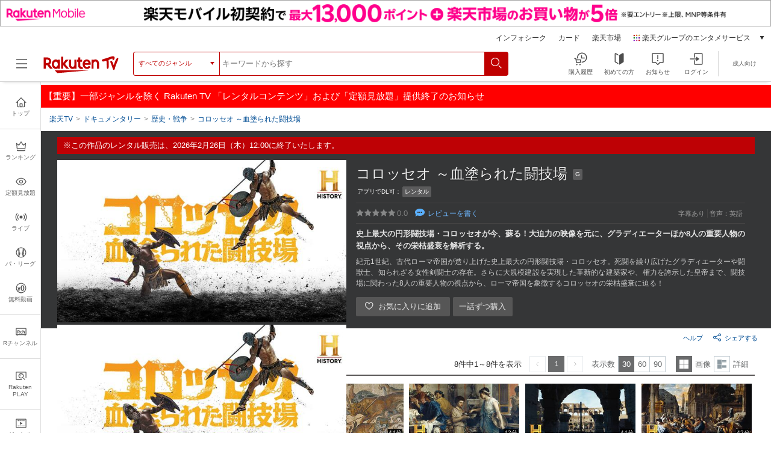

--- FILE ---
content_type: text/html; charset=UTF-8
request_url: https://tv.rakuten.co.jp/content/477609/
body_size: 55098
content:


	
<!DOCTYPE html>
<html lang="ja">
<head>
<meta charset="utf-8">
<meta http-equiv="X-UA-Compatible" content="IE=edge,chrome=1"><script type="text/javascript">(window.NREUM||(NREUM={})).init={privacy:{cookies_enabled:true},ajax:{deny_list:["bam.nr-data.net"]},feature_flags:["soft_nav"],distributed_tracing:{enabled:true}};(window.NREUM||(NREUM={})).loader_config={agentID:"1120420330",accountID:"2041392",trustKey:"1352340",xpid:"VgYDUFVaChAJUlNbBQcFUF0=",licenseKey:"629d739c30",applicationID:"962926269",browserID:"1120420330"};;/*! For license information please see nr-loader-spa-1.308.0.min.js.LICENSE.txt */
(()=>{var e,t,r={384:(e,t,r)=>{"use strict";r.d(t,{NT:()=>a,US:()=>u,Zm:()=>o,bQ:()=>d,dV:()=>c,pV:()=>l});var n=r(6154),i=r(1863),s=r(1910);const a={beacon:"bam.nr-data.net",errorBeacon:"bam.nr-data.net"};function o(){return n.gm.NREUM||(n.gm.NREUM={}),void 0===n.gm.newrelic&&(n.gm.newrelic=n.gm.NREUM),n.gm.NREUM}function c(){let e=o();return e.o||(e.o={ST:n.gm.setTimeout,SI:n.gm.setImmediate||n.gm.setInterval,CT:n.gm.clearTimeout,XHR:n.gm.XMLHttpRequest,REQ:n.gm.Request,EV:n.gm.Event,PR:n.gm.Promise,MO:n.gm.MutationObserver,FETCH:n.gm.fetch,WS:n.gm.WebSocket},(0,s.i)(...Object.values(e.o))),e}function d(e,t){let r=o();r.initializedAgents??={},t.initializedAt={ms:(0,i.t)(),date:new Date},r.initializedAgents[e]=t}function u(e,t){o()[e]=t}function l(){return function(){let e=o();const t=e.info||{};e.info={beacon:a.beacon,errorBeacon:a.errorBeacon,...t}}(),function(){let e=o();const t=e.init||{};e.init={...t}}(),c(),function(){let e=o();const t=e.loader_config||{};e.loader_config={...t}}(),o()}},782:(e,t,r)=>{"use strict";r.d(t,{T:()=>n});const n=r(860).K7.pageViewTiming},860:(e,t,r)=>{"use strict";r.d(t,{$J:()=>u,K7:()=>c,P3:()=>d,XX:()=>i,Yy:()=>o,df:()=>s,qY:()=>n,v4:()=>a});const n="events",i="jserrors",s="browser/blobs",a="rum",o="browser/logs",c={ajax:"ajax",genericEvents:"generic_events",jserrors:i,logging:"logging",metrics:"metrics",pageAction:"page_action",pageViewEvent:"page_view_event",pageViewTiming:"page_view_timing",sessionReplay:"session_replay",sessionTrace:"session_trace",softNav:"soft_navigations",spa:"spa"},d={[c.pageViewEvent]:1,[c.pageViewTiming]:2,[c.metrics]:3,[c.jserrors]:4,[c.spa]:5,[c.ajax]:6,[c.sessionTrace]:7,[c.softNav]:8,[c.sessionReplay]:9,[c.logging]:10,[c.genericEvents]:11},u={[c.pageViewEvent]:a,[c.pageViewTiming]:n,[c.ajax]:n,[c.spa]:n,[c.softNav]:n,[c.metrics]:i,[c.jserrors]:i,[c.sessionTrace]:s,[c.sessionReplay]:s,[c.logging]:o,[c.genericEvents]:"ins"}},944:(e,t,r)=>{"use strict";r.d(t,{R:()=>i});var n=r(3241);function i(e,t){"function"==typeof console.debug&&(console.debug("New Relic Warning: https://github.com/newrelic/newrelic-browser-agent/blob/main/docs/warning-codes.md#".concat(e),t),(0,n.W)({agentIdentifier:null,drained:null,type:"data",name:"warn",feature:"warn",data:{code:e,secondary:t}}))}},993:(e,t,r)=>{"use strict";r.d(t,{A$:()=>s,ET:()=>a,TZ:()=>o,p_:()=>i});var n=r(860);const i={ERROR:"ERROR",WARN:"WARN",INFO:"INFO",DEBUG:"DEBUG",TRACE:"TRACE"},s={OFF:0,ERROR:1,WARN:2,INFO:3,DEBUG:4,TRACE:5},a="log",o=n.K7.logging},1541:(e,t,r)=>{"use strict";r.d(t,{U:()=>i,f:()=>n});const n={MFE:"MFE",BA:"BA"};function i(e,t){if(2!==t?.harvestEndpointVersion)return{};const r=t.agentRef.runtime.appMetadata.agents[0].entityGuid;return e?{"source.id":e.id,"source.name":e.name,"source.type":e.type,"parent.id":e.parent?.id||r,"parent.type":e.parent?.type||n.BA}:{"entity.guid":r,appId:t.agentRef.info.applicationID}}},1687:(e,t,r)=>{"use strict";r.d(t,{Ak:()=>d,Ze:()=>h,x3:()=>u});var n=r(3241),i=r(7836),s=r(3606),a=r(860),o=r(2646);const c={};function d(e,t){const r={staged:!1,priority:a.P3[t]||0};l(e),c[e].get(t)||c[e].set(t,r)}function u(e,t){e&&c[e]&&(c[e].get(t)&&c[e].delete(t),p(e,t,!1),c[e].size&&f(e))}function l(e){if(!e)throw new Error("agentIdentifier required");c[e]||(c[e]=new Map)}function h(e="",t="feature",r=!1){if(l(e),!e||!c[e].get(t)||r)return p(e,t);c[e].get(t).staged=!0,f(e)}function f(e){const t=Array.from(c[e]);t.every(([e,t])=>t.staged)&&(t.sort((e,t)=>e[1].priority-t[1].priority),t.forEach(([t])=>{c[e].delete(t),p(e,t)}))}function p(e,t,r=!0){const a=e?i.ee.get(e):i.ee,c=s.i.handlers;if(!a.aborted&&a.backlog&&c){if((0,n.W)({agentIdentifier:e,type:"lifecycle",name:"drain",feature:t}),r){const e=a.backlog[t],r=c[t];if(r){for(let t=0;e&&t<e.length;++t)g(e[t],r);Object.entries(r).forEach(([e,t])=>{Object.values(t||{}).forEach(t=>{t[0]?.on&&t[0]?.context()instanceof o.y&&t[0].on(e,t[1])})})}}a.isolatedBacklog||delete c[t],a.backlog[t]=null,a.emit("drain-"+t,[])}}function g(e,t){var r=e[1];Object.values(t[r]||{}).forEach(t=>{var r=e[0];if(t[0]===r){var n=t[1],i=e[3],s=e[2];n.apply(i,s)}})}},1738:(e,t,r)=>{"use strict";r.d(t,{U:()=>f,Y:()=>h});var n=r(3241),i=r(9908),s=r(1863),a=r(944),o=r(5701),c=r(3969),d=r(8362),u=r(860),l=r(4261);function h(e,t,r,s){const h=s||r;!h||h[e]&&h[e]!==d.d.prototype[e]||(h[e]=function(){(0,i.p)(c.xV,["API/"+e+"/called"],void 0,u.K7.metrics,r.ee),(0,n.W)({agentIdentifier:r.agentIdentifier,drained:!!o.B?.[r.agentIdentifier],type:"data",name:"api",feature:l.Pl+e,data:{}});try{return t.apply(this,arguments)}catch(e){(0,a.R)(23,e)}})}function f(e,t,r,n,a){const o=e.info;null===r?delete o.jsAttributes[t]:o.jsAttributes[t]=r,(a||null===r)&&(0,i.p)(l.Pl+n,[(0,s.t)(),t,r],void 0,"session",e.ee)}},1741:(e,t,r)=>{"use strict";r.d(t,{W:()=>s});var n=r(944),i=r(4261);class s{#e(e,...t){if(this[e]!==s.prototype[e])return this[e](...t);(0,n.R)(35,e)}addPageAction(e,t){return this.#e(i.hG,e,t)}register(e){return this.#e(i.eY,e)}recordCustomEvent(e,t){return this.#e(i.fF,e,t)}setPageViewName(e,t){return this.#e(i.Fw,e,t)}setCustomAttribute(e,t,r){return this.#e(i.cD,e,t,r)}noticeError(e,t){return this.#e(i.o5,e,t)}setUserId(e,t=!1){return this.#e(i.Dl,e,t)}setApplicationVersion(e){return this.#e(i.nb,e)}setErrorHandler(e){return this.#e(i.bt,e)}addRelease(e,t){return this.#e(i.k6,e,t)}log(e,t){return this.#e(i.$9,e,t)}start(){return this.#e(i.d3)}finished(e){return this.#e(i.BL,e)}recordReplay(){return this.#e(i.CH)}pauseReplay(){return this.#e(i.Tb)}addToTrace(e){return this.#e(i.U2,e)}setCurrentRouteName(e){return this.#e(i.PA,e)}interaction(e){return this.#e(i.dT,e)}wrapLogger(e,t,r){return this.#e(i.Wb,e,t,r)}measure(e,t){return this.#e(i.V1,e,t)}consent(e){return this.#e(i.Pv,e)}}},1863:(e,t,r)=>{"use strict";function n(){return Math.floor(performance.now())}r.d(t,{t:()=>n})},1910:(e,t,r)=>{"use strict";r.d(t,{i:()=>s});var n=r(944);const i=new Map;function s(...e){return e.every(e=>{if(i.has(e))return i.get(e);const t="function"==typeof e?e.toString():"",r=t.includes("[native code]"),s=t.includes("nrWrapper");return r||s||(0,n.R)(64,e?.name||t),i.set(e,r),r})}},2555:(e,t,r)=>{"use strict";r.d(t,{D:()=>o,f:()=>a});var n=r(384),i=r(8122);const s={beacon:n.NT.beacon,errorBeacon:n.NT.errorBeacon,licenseKey:void 0,applicationID:void 0,sa:void 0,queueTime:void 0,applicationTime:void 0,ttGuid:void 0,user:void 0,account:void 0,product:void 0,extra:void 0,jsAttributes:{},userAttributes:void 0,atts:void 0,transactionName:void 0,tNamePlain:void 0};function a(e){try{return!!e.licenseKey&&!!e.errorBeacon&&!!e.applicationID}catch(e){return!1}}const o=e=>(0,i.a)(e,s)},2614:(e,t,r)=>{"use strict";r.d(t,{BB:()=>a,H3:()=>n,g:()=>d,iL:()=>c,tS:()=>o,uh:()=>i,wk:()=>s});const n="NRBA",i="SESSION",s=144e5,a=18e5,o={STARTED:"session-started",PAUSE:"session-pause",RESET:"session-reset",RESUME:"session-resume",UPDATE:"session-update"},c={SAME_TAB:"same-tab",CROSS_TAB:"cross-tab"},d={OFF:0,FULL:1,ERROR:2}},2646:(e,t,r)=>{"use strict";r.d(t,{y:()=>n});class n{constructor(e){this.contextId=e}}},2843:(e,t,r)=>{"use strict";r.d(t,{G:()=>s,u:()=>i});var n=r(3878);function i(e,t=!1,r,i){(0,n.DD)("visibilitychange",function(){if(t)return void("hidden"===document.visibilityState&&e());e(document.visibilityState)},r,i)}function s(e,t,r){(0,n.sp)("pagehide",e,t,r)}},3241:(e,t,r)=>{"use strict";r.d(t,{W:()=>s});var n=r(6154);const i="newrelic";function s(e={}){try{n.gm.dispatchEvent(new CustomEvent(i,{detail:e}))}catch(e){}}},3304:(e,t,r)=>{"use strict";r.d(t,{A:()=>s});var n=r(7836);const i=()=>{const e=new WeakSet;return(t,r)=>{if("object"==typeof r&&null!==r){if(e.has(r))return;e.add(r)}return r}};function s(e){try{return JSON.stringify(e,i())??""}catch(e){try{n.ee.emit("internal-error",[e])}catch(e){}return""}}},3333:(e,t,r)=>{"use strict";r.d(t,{$v:()=>u,TZ:()=>n,Xh:()=>c,Zp:()=>i,kd:()=>d,mq:()=>o,nf:()=>a,qN:()=>s});const n=r(860).K7.genericEvents,i=["auxclick","click","copy","keydown","paste","scrollend"],s=["focus","blur"],a=4,o=1e3,c=2e3,d=["PageAction","UserAction","BrowserPerformance"],u={RESOURCES:"experimental.resources",REGISTER:"register"}},3434:(e,t,r)=>{"use strict";r.d(t,{Jt:()=>s,YM:()=>d});var n=r(7836),i=r(5607);const s="nr@original:".concat(i.W),a=50;var o=Object.prototype.hasOwnProperty,c=!1;function d(e,t){return e||(e=n.ee),r.inPlace=function(e,t,n,i,s){n||(n="");const a="-"===n.charAt(0);for(let o=0;o<t.length;o++){const c=t[o],d=e[c];l(d)||(e[c]=r(d,a?c+n:n,i,c,s))}},r.flag=s,r;function r(t,r,n,c,d){return l(t)?t:(r||(r=""),nrWrapper[s]=t,function(e,t,r){if(Object.defineProperty&&Object.keys)try{return Object.keys(e).forEach(function(r){Object.defineProperty(t,r,{get:function(){return e[r]},set:function(t){return e[r]=t,t}})}),t}catch(e){u([e],r)}for(var n in e)o.call(e,n)&&(t[n]=e[n])}(t,nrWrapper,e),nrWrapper);function nrWrapper(){var s,o,l,h;let f;try{o=this,s=[...arguments],l="function"==typeof n?n(s,o):n||{}}catch(t){u([t,"",[s,o,c],l],e)}i(r+"start",[s,o,c],l,d);const p=performance.now();let g;try{return h=t.apply(o,s),g=performance.now(),h}catch(e){throw g=performance.now(),i(r+"err",[s,o,e],l,d),f=e,f}finally{const e=g-p,t={start:p,end:g,duration:e,isLongTask:e>=a,methodName:c,thrownError:f};t.isLongTask&&i("long-task",[t,o],l,d),i(r+"end",[s,o,h],l,d)}}}function i(r,n,i,s){if(!c||t){var a=c;c=!0;try{e.emit(r,n,i,t,s)}catch(t){u([t,r,n,i],e)}c=a}}}function u(e,t){t||(t=n.ee);try{t.emit("internal-error",e)}catch(e){}}function l(e){return!(e&&"function"==typeof e&&e.apply&&!e[s])}},3606:(e,t,r)=>{"use strict";r.d(t,{i:()=>s});var n=r(9908);s.on=a;var i=s.handlers={};function s(e,t,r,s){a(s||n.d,i,e,t,r)}function a(e,t,r,i,s){s||(s="feature"),e||(e=n.d);var a=t[s]=t[s]||{};(a[r]=a[r]||[]).push([e,i])}},3738:(e,t,r)=>{"use strict";r.d(t,{He:()=>i,Kp:()=>o,Lc:()=>d,Rz:()=>u,TZ:()=>n,bD:()=>s,d3:()=>a,jx:()=>l,sl:()=>h,uP:()=>c});const n=r(860).K7.sessionTrace,i="bstResource",s="resource",a="-start",o="-end",c="fn"+a,d="fn"+o,u="pushState",l=1e3,h=3e4},3785:(e,t,r)=>{"use strict";r.d(t,{R:()=>c,b:()=>d});var n=r(9908),i=r(1863),s=r(860),a=r(3969),o=r(993);function c(e,t,r={},c=o.p_.INFO,d=!0,u,l=(0,i.t)()){(0,n.p)(a.xV,["API/logging/".concat(c.toLowerCase(),"/called")],void 0,s.K7.metrics,e),(0,n.p)(o.ET,[l,t,r,c,d,u],void 0,s.K7.logging,e)}function d(e){return"string"==typeof e&&Object.values(o.p_).some(t=>t===e.toUpperCase().trim())}},3878:(e,t,r)=>{"use strict";function n(e,t){return{capture:e,passive:!1,signal:t}}function i(e,t,r=!1,i){window.addEventListener(e,t,n(r,i))}function s(e,t,r=!1,i){document.addEventListener(e,t,n(r,i))}r.d(t,{DD:()=>s,jT:()=>n,sp:()=>i})},3962:(e,t,r)=>{"use strict";r.d(t,{AM:()=>a,O2:()=>l,OV:()=>s,Qu:()=>h,TZ:()=>c,ih:()=>f,pP:()=>o,t1:()=>u,tC:()=>i,wD:()=>d});var n=r(860);const i=["click","keydown","submit"],s="popstate",a="api",o="initialPageLoad",c=n.K7.softNav,d=5e3,u=500,l={INITIAL_PAGE_LOAD:"",ROUTE_CHANGE:1,UNSPECIFIED:2},h={INTERACTION:1,AJAX:2,CUSTOM_END:3,CUSTOM_TRACER:4},f={IP:"in progress",PF:"pending finish",FIN:"finished",CAN:"cancelled"}},3969:(e,t,r)=>{"use strict";r.d(t,{TZ:()=>n,XG:()=>o,rs:()=>i,xV:()=>a,z_:()=>s});const n=r(860).K7.metrics,i="sm",s="cm",a="storeSupportabilityMetrics",o="storeEventMetrics"},4234:(e,t,r)=>{"use strict";r.d(t,{W:()=>s});var n=r(7836),i=r(1687);class s{constructor(e,t){this.agentIdentifier=e,this.ee=n.ee.get(e),this.featureName=t,this.blocked=!1}deregisterDrain(){(0,i.x3)(this.agentIdentifier,this.featureName)}}},4261:(e,t,r)=>{"use strict";r.d(t,{$9:()=>u,BL:()=>c,CH:()=>p,Dl:()=>R,Fw:()=>w,PA:()=>v,Pl:()=>n,Pv:()=>A,Tb:()=>h,U2:()=>a,V1:()=>E,Wb:()=>T,bt:()=>y,cD:()=>b,d3:()=>x,dT:()=>d,eY:()=>g,fF:()=>f,hG:()=>s,hw:()=>i,k6:()=>o,nb:()=>m,o5:()=>l});const n="api-",i=n+"ixn-",s="addPageAction",a="addToTrace",o="addRelease",c="finished",d="interaction",u="log",l="noticeError",h="pauseReplay",f="recordCustomEvent",p="recordReplay",g="register",m="setApplicationVersion",v="setCurrentRouteName",b="setCustomAttribute",y="setErrorHandler",w="setPageViewName",R="setUserId",x="start",T="wrapLogger",E="measure",A="consent"},5205:(e,t,r)=>{"use strict";r.d(t,{j:()=>S});var n=r(384),i=r(1741);var s=r(2555),a=r(3333);const o=e=>{if(!e||"string"!=typeof e)return!1;try{document.createDocumentFragment().querySelector(e)}catch{return!1}return!0};var c=r(2614),d=r(944),u=r(8122);const l="[data-nr-mask]",h=e=>(0,u.a)(e,(()=>{const e={feature_flags:[],experimental:{allow_registered_children:!1,resources:!1},mask_selector:"*",block_selector:"[data-nr-block]",mask_input_options:{color:!1,date:!1,"datetime-local":!1,email:!1,month:!1,number:!1,range:!1,search:!1,tel:!1,text:!1,time:!1,url:!1,week:!1,textarea:!1,select:!1,password:!0}};return{ajax:{deny_list:void 0,block_internal:!0,enabled:!0,autoStart:!0},api:{get allow_registered_children(){return e.feature_flags.includes(a.$v.REGISTER)||e.experimental.allow_registered_children},set allow_registered_children(t){e.experimental.allow_registered_children=t},duplicate_registered_data:!1},browser_consent_mode:{enabled:!1},distributed_tracing:{enabled:void 0,exclude_newrelic_header:void 0,cors_use_newrelic_header:void 0,cors_use_tracecontext_headers:void 0,allowed_origins:void 0},get feature_flags(){return e.feature_flags},set feature_flags(t){e.feature_flags=t},generic_events:{enabled:!0,autoStart:!0},harvest:{interval:30},jserrors:{enabled:!0,autoStart:!0},logging:{enabled:!0,autoStart:!0},metrics:{enabled:!0,autoStart:!0},obfuscate:void 0,page_action:{enabled:!0},page_view_event:{enabled:!0,autoStart:!0},page_view_timing:{enabled:!0,autoStart:!0},performance:{capture_marks:!1,capture_measures:!1,capture_detail:!0,resources:{get enabled(){return e.feature_flags.includes(a.$v.RESOURCES)||e.experimental.resources},set enabled(t){e.experimental.resources=t},asset_types:[],first_party_domains:[],ignore_newrelic:!0}},privacy:{cookies_enabled:!0},proxy:{assets:void 0,beacon:void 0},session:{expiresMs:c.wk,inactiveMs:c.BB},session_replay:{autoStart:!0,enabled:!1,preload:!1,sampling_rate:10,error_sampling_rate:100,collect_fonts:!1,inline_images:!1,fix_stylesheets:!0,mask_all_inputs:!0,get mask_text_selector(){return e.mask_selector},set mask_text_selector(t){o(t)?e.mask_selector="".concat(t,",").concat(l):""===t||null===t?e.mask_selector=l:(0,d.R)(5,t)},get block_class(){return"nr-block"},get ignore_class(){return"nr-ignore"},get mask_text_class(){return"nr-mask"},get block_selector(){return e.block_selector},set block_selector(t){o(t)?e.block_selector+=",".concat(t):""!==t&&(0,d.R)(6,t)},get mask_input_options(){return e.mask_input_options},set mask_input_options(t){t&&"object"==typeof t?e.mask_input_options={...t,password:!0}:(0,d.R)(7,t)}},session_trace:{enabled:!0,autoStart:!0},soft_navigations:{enabled:!0,autoStart:!0},spa:{enabled:!0,autoStart:!0},ssl:void 0,user_actions:{enabled:!0,elementAttributes:["id","className","tagName","type"]}}})());var f=r(6154),p=r(9324);let g=0;const m={buildEnv:p.F3,distMethod:p.Xs,version:p.xv,originTime:f.WN},v={consented:!1},b={appMetadata:{},get consented(){return this.session?.state?.consent||v.consented},set consented(e){v.consented=e},customTransaction:void 0,denyList:void 0,disabled:!1,harvester:void 0,isolatedBacklog:!1,isRecording:!1,loaderType:void 0,maxBytes:3e4,obfuscator:void 0,onerror:void 0,ptid:void 0,releaseIds:{},session:void 0,timeKeeper:void 0,registeredEntities:[],jsAttributesMetadata:{bytes:0},get harvestCount(){return++g}},y=e=>{const t=(0,u.a)(e,b),r=Object.keys(m).reduce((e,t)=>(e[t]={value:m[t],writable:!1,configurable:!0,enumerable:!0},e),{});return Object.defineProperties(t,r)};var w=r(5701);const R=e=>{const t=e.startsWith("http");e+="/",r.p=t?e:"https://"+e};var x=r(7836),T=r(3241);const E={accountID:void 0,trustKey:void 0,agentID:void 0,licenseKey:void 0,applicationID:void 0,xpid:void 0},A=e=>(0,u.a)(e,E),_=new Set;function S(e,t={},r,a){let{init:o,info:c,loader_config:d,runtime:u={},exposed:l=!0}=t;if(!c){const e=(0,n.pV)();o=e.init,c=e.info,d=e.loader_config}e.init=h(o||{}),e.loader_config=A(d||{}),c.jsAttributes??={},f.bv&&(c.jsAttributes.isWorker=!0),e.info=(0,s.D)(c);const p=e.init,g=[c.beacon,c.errorBeacon];_.has(e.agentIdentifier)||(p.proxy.assets&&(R(p.proxy.assets),g.push(p.proxy.assets)),p.proxy.beacon&&g.push(p.proxy.beacon),e.beacons=[...g],function(e){const t=(0,n.pV)();Object.getOwnPropertyNames(i.W.prototype).forEach(r=>{const n=i.W.prototype[r];if("function"!=typeof n||"constructor"===n)return;let s=t[r];e[r]&&!1!==e.exposed&&"micro-agent"!==e.runtime?.loaderType&&(t[r]=(...t)=>{const n=e[r](...t);return s?s(...t):n})})}(e),(0,n.US)("activatedFeatures",w.B)),u.denyList=[...p.ajax.deny_list||[],...p.ajax.block_internal?g:[]],u.ptid=e.agentIdentifier,u.loaderType=r,e.runtime=y(u),_.has(e.agentIdentifier)||(e.ee=x.ee.get(e.agentIdentifier),e.exposed=l,(0,T.W)({agentIdentifier:e.agentIdentifier,drained:!!w.B?.[e.agentIdentifier],type:"lifecycle",name:"initialize",feature:void 0,data:e.config})),_.add(e.agentIdentifier)}},5270:(e,t,r)=>{"use strict";r.d(t,{Aw:()=>a,SR:()=>s,rF:()=>o});var n=r(384),i=r(7767);function s(e){return!!(0,n.dV)().o.MO&&(0,i.V)(e)&&!0===e?.session_trace.enabled}function a(e){return!0===e?.session_replay.preload&&s(e)}function o(e,t){try{if("string"==typeof t?.type){if("password"===t.type.toLowerCase())return"*".repeat(e?.length||0);if(void 0!==t?.dataset?.nrUnmask||t?.classList?.contains("nr-unmask"))return e}}catch(e){}return"string"==typeof e?e.replace(/[\S]/g,"*"):"*".repeat(e?.length||0)}},5289:(e,t,r)=>{"use strict";r.d(t,{GG:()=>a,Qr:()=>c,sB:()=>o});var n=r(3878),i=r(6389);function s(){return"undefined"==typeof document||"complete"===document.readyState}function a(e,t){if(s())return e();const r=(0,i.J)(e),a=setInterval(()=>{s()&&(clearInterval(a),r())},500);(0,n.sp)("load",r,t)}function o(e){if(s())return e();(0,n.DD)("DOMContentLoaded",e)}function c(e){if(s())return e();(0,n.sp)("popstate",e)}},5607:(e,t,r)=>{"use strict";r.d(t,{W:()=>n});const n=(0,r(9566).bz)()},5701:(e,t,r)=>{"use strict";r.d(t,{B:()=>s,t:()=>a});var n=r(3241);const i=new Set,s={};function a(e,t){const r=t.agentIdentifier;s[r]??={},e&&"object"==typeof e&&(i.has(r)||(t.ee.emit("rumresp",[e]),s[r]=e,i.add(r),(0,n.W)({agentIdentifier:r,loaded:!0,drained:!0,type:"lifecycle",name:"load",feature:void 0,data:e})))}},6154:(e,t,r)=>{"use strict";r.d(t,{OF:()=>d,RI:()=>i,WN:()=>h,bv:()=>s,eN:()=>f,gm:()=>a,lR:()=>l,m:()=>c,mw:()=>o,sb:()=>u});var n=r(1863);const i="undefined"!=typeof window&&!!window.document,s="undefined"!=typeof WorkerGlobalScope&&("undefined"!=typeof self&&self instanceof WorkerGlobalScope&&self.navigator instanceof WorkerNavigator||"undefined"!=typeof globalThis&&globalThis instanceof WorkerGlobalScope&&globalThis.navigator instanceof WorkerNavigator),a=i?window:"undefined"!=typeof WorkerGlobalScope&&("undefined"!=typeof self&&self instanceof WorkerGlobalScope&&self||"undefined"!=typeof globalThis&&globalThis instanceof WorkerGlobalScope&&globalThis),o=Boolean("hidden"===a?.document?.visibilityState),c=""+a?.location,d=/iPad|iPhone|iPod/.test(a.navigator?.userAgent),u=d&&"undefined"==typeof SharedWorker,l=(()=>{const e=a.navigator?.userAgent?.match(/Firefox[/\s](\d+\.\d+)/);return Array.isArray(e)&&e.length>=2?+e[1]:0})(),h=Date.now()-(0,n.t)(),f=()=>"undefined"!=typeof PerformanceNavigationTiming&&a?.performance?.getEntriesByType("navigation")?.[0]?.responseStart},6344:(e,t,r)=>{"use strict";r.d(t,{BB:()=>u,Qb:()=>l,TZ:()=>i,Ug:()=>a,Vh:()=>s,_s:()=>o,bc:()=>d,yP:()=>c});var n=r(2614);const i=r(860).K7.sessionReplay,s="errorDuringReplay",a=.12,o={DomContentLoaded:0,Load:1,FullSnapshot:2,IncrementalSnapshot:3,Meta:4,Custom:5},c={[n.g.ERROR]:15e3,[n.g.FULL]:3e5,[n.g.OFF]:0},d={RESET:{message:"Session was reset",sm:"Reset"},IMPORT:{message:"Recorder failed to import",sm:"Import"},TOO_MANY:{message:"429: Too Many Requests",sm:"Too-Many"},TOO_BIG:{message:"Payload was too large",sm:"Too-Big"},CROSS_TAB:{message:"Session Entity was set to OFF on another tab",sm:"Cross-Tab"},ENTITLEMENTS:{message:"Session Replay is not allowed and will not be started",sm:"Entitlement"}},u=5e3,l={API:"api",RESUME:"resume",SWITCH_TO_FULL:"switchToFull",INITIALIZE:"initialize",PRELOAD:"preload"}},6389:(e,t,r)=>{"use strict";function n(e,t=500,r={}){const n=r?.leading||!1;let i;return(...r)=>{n&&void 0===i&&(e.apply(this,r),i=setTimeout(()=>{i=clearTimeout(i)},t)),n||(clearTimeout(i),i=setTimeout(()=>{e.apply(this,r)},t))}}function i(e){let t=!1;return(...r)=>{t||(t=!0,e.apply(this,r))}}r.d(t,{J:()=>i,s:()=>n})},6630:(e,t,r)=>{"use strict";r.d(t,{T:()=>n});const n=r(860).K7.pageViewEvent},6774:(e,t,r)=>{"use strict";r.d(t,{T:()=>n});const n=r(860).K7.jserrors},7295:(e,t,r)=>{"use strict";r.d(t,{Xv:()=>a,gX:()=>i,iW:()=>s});var n=[];function i(e){if(!e||s(e))return!1;if(0===n.length)return!0;if("*"===n[0].hostname)return!1;for(var t=0;t<n.length;t++){var r=n[t];if(r.hostname.test(e.hostname)&&r.pathname.test(e.pathname))return!1}return!0}function s(e){return void 0===e.hostname}function a(e){if(n=[],e&&e.length)for(var t=0;t<e.length;t++){let r=e[t];if(!r)continue;if("*"===r)return void(n=[{hostname:"*"}]);0===r.indexOf("http://")?r=r.substring(7):0===r.indexOf("https://")&&(r=r.substring(8));const i=r.indexOf("/");let s,a;i>0?(s=r.substring(0,i),a=r.substring(i)):(s=r,a="*");let[c]=s.split(":");n.push({hostname:o(c),pathname:o(a,!0)})}}function o(e,t=!1){const r=e.replace(/[.+?^${}()|[\]\\]/g,e=>"\\"+e).replace(/\*/g,".*?");return new RegExp((t?"^":"")+r+"$")}},7485:(e,t,r)=>{"use strict";r.d(t,{D:()=>i});var n=r(6154);function i(e){if(0===(e||"").indexOf("data:"))return{protocol:"data"};try{const t=new URL(e,location.href),r={port:t.port,hostname:t.hostname,pathname:t.pathname,search:t.search,protocol:t.protocol.slice(0,t.protocol.indexOf(":")),sameOrigin:t.protocol===n.gm?.location?.protocol&&t.host===n.gm?.location?.host};return r.port&&""!==r.port||("http:"===t.protocol&&(r.port="80"),"https:"===t.protocol&&(r.port="443")),r.pathname&&""!==r.pathname?r.pathname.startsWith("/")||(r.pathname="/".concat(r.pathname)):r.pathname="/",r}catch(e){return{}}}},7699:(e,t,r)=>{"use strict";r.d(t,{It:()=>s,KC:()=>o,No:()=>i,qh:()=>a});var n=r(860);const i=16e3,s=1e6,a="SESSION_ERROR",o={[n.K7.logging]:!0,[n.K7.genericEvents]:!1,[n.K7.jserrors]:!1,[n.K7.ajax]:!1}},7767:(e,t,r)=>{"use strict";r.d(t,{V:()=>i});var n=r(6154);const i=e=>n.RI&&!0===e?.privacy.cookies_enabled},7836:(e,t,r)=>{"use strict";r.d(t,{P:()=>o,ee:()=>c});var n=r(384),i=r(8990),s=r(2646),a=r(5607);const o="nr@context:".concat(a.W),c=function e(t,r){var n={},a={},u={},l=!1;try{l=16===r.length&&d.initializedAgents?.[r]?.runtime.isolatedBacklog}catch(e){}var h={on:p,addEventListener:p,removeEventListener:function(e,t){var r=n[e];if(!r)return;for(var i=0;i<r.length;i++)r[i]===t&&r.splice(i,1)},emit:function(e,r,n,i,s){!1!==s&&(s=!0);if(c.aborted&&!i)return;t&&s&&t.emit(e,r,n);var o=f(n);g(e).forEach(e=>{e.apply(o,r)});var d=v()[a[e]];d&&d.push([h,e,r,o]);return o},get:m,listeners:g,context:f,buffer:function(e,t){const r=v();if(t=t||"feature",h.aborted)return;Object.entries(e||{}).forEach(([e,n])=>{a[n]=t,t in r||(r[t]=[])})},abort:function(){h._aborted=!0,Object.keys(h.backlog).forEach(e=>{delete h.backlog[e]})},isBuffering:function(e){return!!v()[a[e]]},debugId:r,backlog:l?{}:t&&"object"==typeof t.backlog?t.backlog:{},isolatedBacklog:l};return Object.defineProperty(h,"aborted",{get:()=>{let e=h._aborted||!1;return e||(t&&(e=t.aborted),e)}}),h;function f(e){return e&&e instanceof s.y?e:e?(0,i.I)(e,o,()=>new s.y(o)):new s.y(o)}function p(e,t){n[e]=g(e).concat(t)}function g(e){return n[e]||[]}function m(t){return u[t]=u[t]||e(h,t)}function v(){return h.backlog}}(void 0,"globalEE"),d=(0,n.Zm)();d.ee||(d.ee=c)},8122:(e,t,r)=>{"use strict";r.d(t,{a:()=>i});var n=r(944);function i(e,t){try{if(!e||"object"!=typeof e)return(0,n.R)(3);if(!t||"object"!=typeof t)return(0,n.R)(4);const r=Object.create(Object.getPrototypeOf(t),Object.getOwnPropertyDescriptors(t)),s=0===Object.keys(r).length?e:r;for(let a in s)if(void 0!==e[a])try{if(null===e[a]){r[a]=null;continue}Array.isArray(e[a])&&Array.isArray(t[a])?r[a]=Array.from(new Set([...e[a],...t[a]])):"object"==typeof e[a]&&"object"==typeof t[a]?r[a]=i(e[a],t[a]):r[a]=e[a]}catch(e){r[a]||(0,n.R)(1,e)}return r}catch(e){(0,n.R)(2,e)}}},8139:(e,t,r)=>{"use strict";r.d(t,{u:()=>h});var n=r(7836),i=r(3434),s=r(8990),a=r(6154);const o={},c=a.gm.XMLHttpRequest,d="addEventListener",u="removeEventListener",l="nr@wrapped:".concat(n.P);function h(e){var t=function(e){return(e||n.ee).get("events")}(e);if(o[t.debugId]++)return t;o[t.debugId]=1;var r=(0,i.YM)(t,!0);function h(e){r.inPlace(e,[d,u],"-",p)}function p(e,t){return e[1]}return"getPrototypeOf"in Object&&(a.RI&&f(document,h),c&&f(c.prototype,h),f(a.gm,h)),t.on(d+"-start",function(e,t){var n=e[1];if(null!==n&&("function"==typeof n||"object"==typeof n)&&"newrelic"!==e[0]){var i=(0,s.I)(n,l,function(){var e={object:function(){if("function"!=typeof n.handleEvent)return;return n.handleEvent.apply(n,arguments)},function:n}[typeof n];return e?r(e,"fn-",null,e.name||"anonymous"):n});this.wrapped=e[1]=i}}),t.on(u+"-start",function(e){e[1]=this.wrapped||e[1]}),t}function f(e,t,...r){let n=e;for(;"object"==typeof n&&!Object.prototype.hasOwnProperty.call(n,d);)n=Object.getPrototypeOf(n);n&&t(n,...r)}},8362:(e,t,r)=>{"use strict";r.d(t,{d:()=>s});var n=r(9566),i=r(1741);class s extends i.W{agentIdentifier=(0,n.LA)(16)}},8374:(e,t,r)=>{r.nc=(()=>{try{return document?.currentScript?.nonce}catch(e){}return""})()},8990:(e,t,r)=>{"use strict";r.d(t,{I:()=>i});var n=Object.prototype.hasOwnProperty;function i(e,t,r){if(n.call(e,t))return e[t];var i=r();if(Object.defineProperty&&Object.keys)try{return Object.defineProperty(e,t,{value:i,writable:!0,enumerable:!1}),i}catch(e){}return e[t]=i,i}},9119:(e,t,r)=>{"use strict";r.d(t,{L:()=>s});var n=/([^?#]*)[^#]*(#[^?]*|$).*/,i=/([^?#]*)().*/;function s(e,t){return e?e.replace(t?n:i,"$1$2"):e}},9300:(e,t,r)=>{"use strict";r.d(t,{T:()=>n});const n=r(860).K7.ajax},9324:(e,t,r)=>{"use strict";r.d(t,{AJ:()=>a,F3:()=>i,Xs:()=>s,Yq:()=>o,xv:()=>n});const n="1.308.0",i="PROD",s="CDN",a="@newrelic/rrweb",o="1.0.1"},9566:(e,t,r)=>{"use strict";r.d(t,{LA:()=>o,ZF:()=>c,bz:()=>a,el:()=>d});var n=r(6154);const i="xxxxxxxx-xxxx-4xxx-yxxx-xxxxxxxxxxxx";function s(e,t){return e?15&e[t]:16*Math.random()|0}function a(){const e=n.gm?.crypto||n.gm?.msCrypto;let t,r=0;return e&&e.getRandomValues&&(t=e.getRandomValues(new Uint8Array(30))),i.split("").map(e=>"x"===e?s(t,r++).toString(16):"y"===e?(3&s()|8).toString(16):e).join("")}function o(e){const t=n.gm?.crypto||n.gm?.msCrypto;let r,i=0;t&&t.getRandomValues&&(r=t.getRandomValues(new Uint8Array(e)));const a=[];for(var o=0;o<e;o++)a.push(s(r,i++).toString(16));return a.join("")}function c(){return o(16)}function d(){return o(32)}},9908:(e,t,r)=>{"use strict";r.d(t,{d:()=>n,p:()=>i});var n=r(7836).ee.get("handle");function i(e,t,r,i,s){s?(s.buffer([e],i),s.emit(e,t,r)):(n.buffer([e],i),n.emit(e,t,r))}}},n={};function i(e){var t=n[e];if(void 0!==t)return t.exports;var s=n[e]={exports:{}};return r[e](s,s.exports,i),s.exports}i.m=r,i.d=(e,t)=>{for(var r in t)i.o(t,r)&&!i.o(e,r)&&Object.defineProperty(e,r,{enumerable:!0,get:t[r]})},i.f={},i.e=e=>Promise.all(Object.keys(i.f).reduce((t,r)=>(i.f[r](e,t),t),[])),i.u=e=>({212:"nr-spa-compressor",249:"nr-spa-recorder",478:"nr-spa"}[e]+"-1.308.0.min.js"),i.o=(e,t)=>Object.prototype.hasOwnProperty.call(e,t),e={},t="NRBA-1.308.0.PROD:",i.l=(r,n,s,a)=>{if(e[r])e[r].push(n);else{var o,c;if(void 0!==s)for(var d=document.getElementsByTagName("script"),u=0;u<d.length;u++){var l=d[u];if(l.getAttribute("src")==r||l.getAttribute("data-webpack")==t+s){o=l;break}}if(!o){c=!0;var h={478:"sha512-RSfSVnmHk59T/uIPbdSE0LPeqcEdF4/+XhfJdBuccH5rYMOEZDhFdtnh6X6nJk7hGpzHd9Ujhsy7lZEz/ORYCQ==",249:"sha512-ehJXhmntm85NSqW4MkhfQqmeKFulra3klDyY0OPDUE+sQ3GokHlPh1pmAzuNy//3j4ac6lzIbmXLvGQBMYmrkg==",212:"sha512-B9h4CR46ndKRgMBcK+j67uSR2RCnJfGefU+A7FrgR/k42ovXy5x/MAVFiSvFxuVeEk/pNLgvYGMp1cBSK/G6Fg=="};(o=document.createElement("script")).charset="utf-8",i.nc&&o.setAttribute("nonce",i.nc),o.setAttribute("data-webpack",t+s),o.src=r,0!==o.src.indexOf(window.location.origin+"/")&&(o.crossOrigin="anonymous"),h[a]&&(o.integrity=h[a])}e[r]=[n];var f=(t,n)=>{o.onerror=o.onload=null,clearTimeout(p);var i=e[r];if(delete e[r],o.parentNode&&o.parentNode.removeChild(o),i&&i.forEach(e=>e(n)),t)return t(n)},p=setTimeout(f.bind(null,void 0,{type:"timeout",target:o}),12e4);o.onerror=f.bind(null,o.onerror),o.onload=f.bind(null,o.onload),c&&document.head.appendChild(o)}},i.r=e=>{"undefined"!=typeof Symbol&&Symbol.toStringTag&&Object.defineProperty(e,Symbol.toStringTag,{value:"Module"}),Object.defineProperty(e,"__esModule",{value:!0})},i.p="https://js-agent.newrelic.com/",(()=>{var e={38:0,788:0};i.f.j=(t,r)=>{var n=i.o(e,t)?e[t]:void 0;if(0!==n)if(n)r.push(n[2]);else{var s=new Promise((r,i)=>n=e[t]=[r,i]);r.push(n[2]=s);var a=i.p+i.u(t),o=new Error;i.l(a,r=>{if(i.o(e,t)&&(0!==(n=e[t])&&(e[t]=void 0),n)){var s=r&&("load"===r.type?"missing":r.type),a=r&&r.target&&r.target.src;o.message="Loading chunk "+t+" failed: ("+s+": "+a+")",o.name="ChunkLoadError",o.type=s,o.request=a,n[1](o)}},"chunk-"+t,t)}};var t=(t,r)=>{var n,s,[a,o,c]=r,d=0;if(a.some(t=>0!==e[t])){for(n in o)i.o(o,n)&&(i.m[n]=o[n]);if(c)c(i)}for(t&&t(r);d<a.length;d++)s=a[d],i.o(e,s)&&e[s]&&e[s][0](),e[s]=0},r=self["webpackChunk:NRBA-1.308.0.PROD"]=self["webpackChunk:NRBA-1.308.0.PROD"]||[];r.forEach(t.bind(null,0)),r.push=t.bind(null,r.push.bind(r))})(),(()=>{"use strict";i(8374);var e=i(8362),t=i(860);const r=Object.values(t.K7);var n=i(5205);var s=i(9908),a=i(1863),o=i(4261),c=i(1738);var d=i(1687),u=i(4234),l=i(5289),h=i(6154),f=i(944),p=i(5270),g=i(7767),m=i(6389),v=i(7699);class b extends u.W{constructor(e,t){super(e.agentIdentifier,t),this.agentRef=e,this.abortHandler=void 0,this.featAggregate=void 0,this.loadedSuccessfully=void 0,this.onAggregateImported=new Promise(e=>{this.loadedSuccessfully=e}),this.deferred=Promise.resolve(),!1===e.init[this.featureName].autoStart?this.deferred=new Promise((t,r)=>{this.ee.on("manual-start-all",(0,m.J)(()=>{(0,d.Ak)(e.agentIdentifier,this.featureName),t()}))}):(0,d.Ak)(e.agentIdentifier,t)}importAggregator(e,t,r={}){if(this.featAggregate)return;const n=async()=>{let n;await this.deferred;try{if((0,g.V)(e.init)){const{setupAgentSession:t}=await i.e(478).then(i.bind(i,8766));n=t(e)}}catch(e){(0,f.R)(20,e),this.ee.emit("internal-error",[e]),(0,s.p)(v.qh,[e],void 0,this.featureName,this.ee)}try{if(!this.#t(this.featureName,n,e.init))return(0,d.Ze)(this.agentIdentifier,this.featureName),void this.loadedSuccessfully(!1);const{Aggregate:i}=await t();this.featAggregate=new i(e,r),e.runtime.harvester.initializedAggregates.push(this.featAggregate),this.loadedSuccessfully(!0)}catch(e){(0,f.R)(34,e),this.abortHandler?.(),(0,d.Ze)(this.agentIdentifier,this.featureName,!0),this.loadedSuccessfully(!1),this.ee&&this.ee.abort()}};h.RI?(0,l.GG)(()=>n(),!0):n()}#t(e,r,n){if(this.blocked)return!1;switch(e){case t.K7.sessionReplay:return(0,p.SR)(n)&&!!r;case t.K7.sessionTrace:return!!r;default:return!0}}}var y=i(6630),w=i(2614),R=i(3241);class x extends b{static featureName=y.T;constructor(e){var t;super(e,y.T),this.setupInspectionEvents(e.agentIdentifier),t=e,(0,c.Y)(o.Fw,function(e,r){"string"==typeof e&&("/"!==e.charAt(0)&&(e="/"+e),t.runtime.customTransaction=(r||"http://custom.transaction")+e,(0,s.p)(o.Pl+o.Fw,[(0,a.t)()],void 0,void 0,t.ee))},t),this.importAggregator(e,()=>i.e(478).then(i.bind(i,2467)))}setupInspectionEvents(e){const t=(t,r)=>{t&&(0,R.W)({agentIdentifier:e,timeStamp:t.timeStamp,loaded:"complete"===t.target.readyState,type:"window",name:r,data:t.target.location+""})};(0,l.sB)(e=>{t(e,"DOMContentLoaded")}),(0,l.GG)(e=>{t(e,"load")}),(0,l.Qr)(e=>{t(e,"navigate")}),this.ee.on(w.tS.UPDATE,(t,r)=>{(0,R.W)({agentIdentifier:e,type:"lifecycle",name:"session",data:r})})}}var T=i(384);class E extends e.d{constructor(e){var t;(super(),h.gm)?(this.features={},(0,T.bQ)(this.agentIdentifier,this),this.desiredFeatures=new Set(e.features||[]),this.desiredFeatures.add(x),(0,n.j)(this,e,e.loaderType||"agent"),t=this,(0,c.Y)(o.cD,function(e,r,n=!1){if("string"==typeof e){if(["string","number","boolean"].includes(typeof r)||null===r)return(0,c.U)(t,e,r,o.cD,n);(0,f.R)(40,typeof r)}else(0,f.R)(39,typeof e)},t),function(e){(0,c.Y)(o.Dl,function(t,r=!1){if("string"!=typeof t&&null!==t)return void(0,f.R)(41,typeof t);const n=e.info.jsAttributes["enduser.id"];r&&null!=n&&n!==t?(0,s.p)(o.Pl+"setUserIdAndResetSession",[t],void 0,"session",e.ee):(0,c.U)(e,"enduser.id",t,o.Dl,!0)},e)}(this),function(e){(0,c.Y)(o.nb,function(t){if("string"==typeof t||null===t)return(0,c.U)(e,"application.version",t,o.nb,!1);(0,f.R)(42,typeof t)},e)}(this),function(e){(0,c.Y)(o.d3,function(){e.ee.emit("manual-start-all")},e)}(this),function(e){(0,c.Y)(o.Pv,function(t=!0){if("boolean"==typeof t){if((0,s.p)(o.Pl+o.Pv,[t],void 0,"session",e.ee),e.runtime.consented=t,t){const t=e.features.page_view_event;t.onAggregateImported.then(e=>{const r=t.featAggregate;e&&!r.sentRum&&r.sendRum()})}}else(0,f.R)(65,typeof t)},e)}(this),this.run()):(0,f.R)(21)}get config(){return{info:this.info,init:this.init,loader_config:this.loader_config,runtime:this.runtime}}get api(){return this}run(){try{const e=function(e){const t={};return r.forEach(r=>{t[r]=!!e[r]?.enabled}),t}(this.init),n=[...this.desiredFeatures];n.sort((e,r)=>t.P3[e.featureName]-t.P3[r.featureName]),n.forEach(r=>{if(!e[r.featureName]&&r.featureName!==t.K7.pageViewEvent)return;if(r.featureName===t.K7.spa)return void(0,f.R)(67);const n=function(e){switch(e){case t.K7.ajax:return[t.K7.jserrors];case t.K7.sessionTrace:return[t.K7.ajax,t.K7.pageViewEvent];case t.K7.sessionReplay:return[t.K7.sessionTrace];case t.K7.pageViewTiming:return[t.K7.pageViewEvent];default:return[]}}(r.featureName).filter(e=>!(e in this.features));n.length>0&&(0,f.R)(36,{targetFeature:r.featureName,missingDependencies:n}),this.features[r.featureName]=new r(this)})}catch(e){(0,f.R)(22,e);for(const e in this.features)this.features[e].abortHandler?.();const t=(0,T.Zm)();delete t.initializedAgents[this.agentIdentifier]?.features,delete this.sharedAggregator;return t.ee.get(this.agentIdentifier).abort(),!1}}}var A=i(2843),_=i(782);class S extends b{static featureName=_.T;constructor(e){super(e,_.T),h.RI&&((0,A.u)(()=>(0,s.p)("docHidden",[(0,a.t)()],void 0,_.T,this.ee),!0),(0,A.G)(()=>(0,s.p)("winPagehide",[(0,a.t)()],void 0,_.T,this.ee)),this.importAggregator(e,()=>i.e(478).then(i.bind(i,9917))))}}var O=i(3969);class I extends b{static featureName=O.TZ;constructor(e){super(e,O.TZ),h.RI&&document.addEventListener("securitypolicyviolation",e=>{(0,s.p)(O.xV,["Generic/CSPViolation/Detected"],void 0,this.featureName,this.ee)}),this.importAggregator(e,()=>i.e(478).then(i.bind(i,6555)))}}var N=i(6774),P=i(3878),k=i(3304);class D{constructor(e,t,r,n,i){this.name="UncaughtError",this.message="string"==typeof e?e:(0,k.A)(e),this.sourceURL=t,this.line=r,this.column=n,this.__newrelic=i}}function C(e){return M(e)?e:new D(void 0!==e?.message?e.message:e,e?.filename||e?.sourceURL,e?.lineno||e?.line,e?.colno||e?.col,e?.__newrelic,e?.cause)}function j(e){const t="Unhandled Promise Rejection: ";if(!e?.reason)return;if(M(e.reason)){try{e.reason.message.startsWith(t)||(e.reason.message=t+e.reason.message)}catch(e){}return C(e.reason)}const r=C(e.reason);return(r.message||"").startsWith(t)||(r.message=t+r.message),r}function L(e){if(e.error instanceof SyntaxError&&!/:\d+$/.test(e.error.stack?.trim())){const t=new D(e.message,e.filename,e.lineno,e.colno,e.error.__newrelic,e.cause);return t.name=SyntaxError.name,t}return M(e.error)?e.error:C(e)}function M(e){return e instanceof Error&&!!e.stack}function H(e,r,n,i,o=(0,a.t)()){"string"==typeof e&&(e=new Error(e)),(0,s.p)("err",[e,o,!1,r,n.runtime.isRecording,void 0,i],void 0,t.K7.jserrors,n.ee),(0,s.p)("uaErr",[],void 0,t.K7.genericEvents,n.ee)}var B=i(1541),K=i(993),W=i(3785);function U(e,{customAttributes:t={},level:r=K.p_.INFO}={},n,i,s=(0,a.t)()){(0,W.R)(n.ee,e,t,r,!1,i,s)}function F(e,r,n,i,c=(0,a.t)()){(0,s.p)(o.Pl+o.hG,[c,e,r,i],void 0,t.K7.genericEvents,n.ee)}function V(e,r,n,i,c=(0,a.t)()){const{start:d,end:u,customAttributes:l}=r||{},h={customAttributes:l||{}};if("object"!=typeof h.customAttributes||"string"!=typeof e||0===e.length)return void(0,f.R)(57);const p=(e,t)=>null==e?t:"number"==typeof e?e:e instanceof PerformanceMark?e.startTime:Number.NaN;if(h.start=p(d,0),h.end=p(u,c),Number.isNaN(h.start)||Number.isNaN(h.end))(0,f.R)(57);else{if(h.duration=h.end-h.start,!(h.duration<0))return(0,s.p)(o.Pl+o.V1,[h,e,i],void 0,t.K7.genericEvents,n.ee),h;(0,f.R)(58)}}function G(e,r={},n,i,c=(0,a.t)()){(0,s.p)(o.Pl+o.fF,[c,e,r,i],void 0,t.K7.genericEvents,n.ee)}function z(e){(0,c.Y)(o.eY,function(t){return Y(e,t)},e)}function Y(e,r,n){(0,f.R)(54,"newrelic.register"),r||={},r.type=B.f.MFE,r.licenseKey||=e.info.licenseKey,r.blocked=!1,r.parent=n||{},Array.isArray(r.tags)||(r.tags=[]);const i={};r.tags.forEach(e=>{"name"!==e&&"id"!==e&&(i["source.".concat(e)]=!0)}),r.isolated??=!0;let o=()=>{};const c=e.runtime.registeredEntities;if(!r.isolated){const e=c.find(({metadata:{target:{id:e}}})=>e===r.id&&!r.isolated);if(e)return e}const d=e=>{r.blocked=!0,o=e};function u(e){return"string"==typeof e&&!!e.trim()&&e.trim().length<501||"number"==typeof e}e.init.api.allow_registered_children||d((0,m.J)(()=>(0,f.R)(55))),u(r.id)&&u(r.name)||d((0,m.J)(()=>(0,f.R)(48,r)));const l={addPageAction:(t,n={})=>g(F,[t,{...i,...n},e],r),deregister:()=>{d((0,m.J)(()=>(0,f.R)(68)))},log:(t,n={})=>g(U,[t,{...n,customAttributes:{...i,...n.customAttributes||{}}},e],r),measure:(t,n={})=>g(V,[t,{...n,customAttributes:{...i,...n.customAttributes||{}}},e],r),noticeError:(t,n={})=>g(H,[t,{...i,...n},e],r),register:(t={})=>g(Y,[e,t],l.metadata.target),recordCustomEvent:(t,n={})=>g(G,[t,{...i,...n},e],r),setApplicationVersion:e=>p("application.version",e),setCustomAttribute:(e,t)=>p(e,t),setUserId:e=>p("enduser.id",e),metadata:{customAttributes:i,target:r}},h=()=>(r.blocked&&o(),r.blocked);h()||c.push(l);const p=(e,t)=>{h()||(i[e]=t)},g=(r,n,i)=>{if(h())return;const o=(0,a.t)();(0,s.p)(O.xV,["API/register/".concat(r.name,"/called")],void 0,t.K7.metrics,e.ee);try{if(e.init.api.duplicate_registered_data&&"register"!==r.name){let e=n;if(n[1]instanceof Object){const t={"child.id":i.id,"child.type":i.type};e="customAttributes"in n[1]?[n[0],{...n[1],customAttributes:{...n[1].customAttributes,...t}},...n.slice(2)]:[n[0],{...n[1],...t},...n.slice(2)]}r(...e,void 0,o)}return r(...n,i,o)}catch(e){(0,f.R)(50,e)}};return l}class Z extends b{static featureName=N.T;constructor(e){var t;super(e,N.T),t=e,(0,c.Y)(o.o5,(e,r)=>H(e,r,t),t),function(e){(0,c.Y)(o.bt,function(t){e.runtime.onerror=t},e)}(e),function(e){let t=0;(0,c.Y)(o.k6,function(e,r){++t>10||(this.runtime.releaseIds[e.slice(-200)]=(""+r).slice(-200))},e)}(e),z(e);try{this.removeOnAbort=new AbortController}catch(e){}this.ee.on("internal-error",(t,r)=>{this.abortHandler&&(0,s.p)("ierr",[C(t),(0,a.t)(),!0,{},e.runtime.isRecording,r],void 0,this.featureName,this.ee)}),h.gm.addEventListener("unhandledrejection",t=>{this.abortHandler&&(0,s.p)("err",[j(t),(0,a.t)(),!1,{unhandledPromiseRejection:1},e.runtime.isRecording],void 0,this.featureName,this.ee)},(0,P.jT)(!1,this.removeOnAbort?.signal)),h.gm.addEventListener("error",t=>{this.abortHandler&&(0,s.p)("err",[L(t),(0,a.t)(),!1,{},e.runtime.isRecording],void 0,this.featureName,this.ee)},(0,P.jT)(!1,this.removeOnAbort?.signal)),this.abortHandler=this.#r,this.importAggregator(e,()=>i.e(478).then(i.bind(i,2176)))}#r(){this.removeOnAbort?.abort(),this.abortHandler=void 0}}var q=i(8990);let X=1;function J(e){const t=typeof e;return!e||"object"!==t&&"function"!==t?-1:e===h.gm?0:(0,q.I)(e,"nr@id",function(){return X++})}function Q(e){if("string"==typeof e&&e.length)return e.length;if("object"==typeof e){if("undefined"!=typeof ArrayBuffer&&e instanceof ArrayBuffer&&e.byteLength)return e.byteLength;if("undefined"!=typeof Blob&&e instanceof Blob&&e.size)return e.size;if(!("undefined"!=typeof FormData&&e instanceof FormData))try{return(0,k.A)(e).length}catch(e){return}}}var ee=i(8139),te=i(7836),re=i(3434);const ne={},ie=["open","send"];function se(e){var t=e||te.ee;const r=function(e){return(e||te.ee).get("xhr")}(t);if(void 0===h.gm.XMLHttpRequest)return r;if(ne[r.debugId]++)return r;ne[r.debugId]=1,(0,ee.u)(t);var n=(0,re.YM)(r),i=h.gm.XMLHttpRequest,s=h.gm.MutationObserver,a=h.gm.Promise,o=h.gm.setInterval,c="readystatechange",d=["onload","onerror","onabort","onloadstart","onloadend","onprogress","ontimeout"],u=[],l=h.gm.XMLHttpRequest=function(e){const t=new i(e),s=r.context(t);try{r.emit("new-xhr",[t],s),t.addEventListener(c,(a=s,function(){var e=this;e.readyState>3&&!a.resolved&&(a.resolved=!0,r.emit("xhr-resolved",[],e)),n.inPlace(e,d,"fn-",y)}),(0,P.jT)(!1))}catch(e){(0,f.R)(15,e);try{r.emit("internal-error",[e])}catch(e){}}var a;return t};function p(e,t){n.inPlace(t,["onreadystatechange"],"fn-",y)}if(function(e,t){for(var r in e)t[r]=e[r]}(i,l),l.prototype=i.prototype,n.inPlace(l.prototype,ie,"-xhr-",y),r.on("send-xhr-start",function(e,t){p(e,t),function(e){u.push(e),s&&(g?g.then(b):o?o(b):(m=-m,v.data=m))}(t)}),r.on("open-xhr-start",p),s){var g=a&&a.resolve();if(!o&&!a){var m=1,v=document.createTextNode(m);new s(b).observe(v,{characterData:!0})}}else t.on("fn-end",function(e){e[0]&&e[0].type===c||b()});function b(){for(var e=0;e<u.length;e++)p(0,u[e]);u.length&&(u=[])}function y(e,t){return t}return r}var ae="fetch-",oe=ae+"body-",ce=["arrayBuffer","blob","json","text","formData"],de=h.gm.Request,ue=h.gm.Response,le="prototype";const he={};function fe(e){const t=function(e){return(e||te.ee).get("fetch")}(e);if(!(de&&ue&&h.gm.fetch))return t;if(he[t.debugId]++)return t;function r(e,r,n){var i=e[r];"function"==typeof i&&(e[r]=function(){var e,r=[...arguments],s={};t.emit(n+"before-start",[r],s),s[te.P]&&s[te.P].dt&&(e=s[te.P].dt);var a=i.apply(this,r);return t.emit(n+"start",[r,e],a),a.then(function(e){return t.emit(n+"end",[null,e],a),e},function(e){throw t.emit(n+"end",[e],a),e})})}return he[t.debugId]=1,ce.forEach(e=>{r(de[le],e,oe),r(ue[le],e,oe)}),r(h.gm,"fetch",ae),t.on(ae+"end",function(e,r){var n=this;if(r){var i=r.headers.get("content-length");null!==i&&(n.rxSize=i),t.emit(ae+"done",[null,r],n)}else t.emit(ae+"done",[e],n)}),t}var pe=i(7485),ge=i(9566);class me{constructor(e){this.agentRef=e}generateTracePayload(e){const t=this.agentRef.loader_config;if(!this.shouldGenerateTrace(e)||!t)return null;var r=(t.accountID||"").toString()||null,n=(t.agentID||"").toString()||null,i=(t.trustKey||"").toString()||null;if(!r||!n)return null;var s=(0,ge.ZF)(),a=(0,ge.el)(),o=Date.now(),c={spanId:s,traceId:a,timestamp:o};return(e.sameOrigin||this.isAllowedOrigin(e)&&this.useTraceContextHeadersForCors())&&(c.traceContextParentHeader=this.generateTraceContextParentHeader(s,a),c.traceContextStateHeader=this.generateTraceContextStateHeader(s,o,r,n,i)),(e.sameOrigin&&!this.excludeNewrelicHeader()||!e.sameOrigin&&this.isAllowedOrigin(e)&&this.useNewrelicHeaderForCors())&&(c.newrelicHeader=this.generateTraceHeader(s,a,o,r,n,i)),c}generateTraceContextParentHeader(e,t){return"00-"+t+"-"+e+"-01"}generateTraceContextStateHeader(e,t,r,n,i){return i+"@nr=0-1-"+r+"-"+n+"-"+e+"----"+t}generateTraceHeader(e,t,r,n,i,s){if(!("function"==typeof h.gm?.btoa))return null;var a={v:[0,1],d:{ty:"Browser",ac:n,ap:i,id:e,tr:t,ti:r}};return s&&n!==s&&(a.d.tk=s),btoa((0,k.A)(a))}shouldGenerateTrace(e){return this.agentRef.init?.distributed_tracing?.enabled&&this.isAllowedOrigin(e)}isAllowedOrigin(e){var t=!1;const r=this.agentRef.init?.distributed_tracing;if(e.sameOrigin)t=!0;else if(r?.allowed_origins instanceof Array)for(var n=0;n<r.allowed_origins.length;n++){var i=(0,pe.D)(r.allowed_origins[n]);if(e.hostname===i.hostname&&e.protocol===i.protocol&&e.port===i.port){t=!0;break}}return t}excludeNewrelicHeader(){var e=this.agentRef.init?.distributed_tracing;return!!e&&!!e.exclude_newrelic_header}useNewrelicHeaderForCors(){var e=this.agentRef.init?.distributed_tracing;return!!e&&!1!==e.cors_use_newrelic_header}useTraceContextHeadersForCors(){var e=this.agentRef.init?.distributed_tracing;return!!e&&!!e.cors_use_tracecontext_headers}}var ve=i(9300),be=i(7295);function ye(e){return"string"==typeof e?e:e instanceof(0,T.dV)().o.REQ?e.url:h.gm?.URL&&e instanceof URL?e.href:void 0}var we=["load","error","abort","timeout"],Re=we.length,xe=(0,T.dV)().o.REQ,Te=(0,T.dV)().o.XHR;const Ee="X-NewRelic-App-Data";class Ae extends b{static featureName=ve.T;constructor(e){super(e,ve.T),this.dt=new me(e),this.handler=(e,t,r,n)=>(0,s.p)(e,t,r,n,this.ee);try{const e={xmlhttprequest:"xhr",fetch:"fetch",beacon:"beacon"};h.gm?.performance?.getEntriesByType("resource").forEach(r=>{if(r.initiatorType in e&&0!==r.responseStatus){const n={status:r.responseStatus},i={rxSize:r.transferSize,duration:Math.floor(r.duration),cbTime:0};_e(n,r.name),this.handler("xhr",[n,i,r.startTime,r.responseEnd,e[r.initiatorType]],void 0,t.K7.ajax)}})}catch(e){}fe(this.ee),se(this.ee),function(e,r,n,i){function o(e){var t=this;t.totalCbs=0,t.called=0,t.cbTime=0,t.end=T,t.ended=!1,t.xhrGuids={},t.lastSize=null,t.loadCaptureCalled=!1,t.params=this.params||{},t.metrics=this.metrics||{},t.latestLongtaskEnd=0,e.addEventListener("load",function(r){E(t,e)},(0,P.jT)(!1)),h.lR||e.addEventListener("progress",function(e){t.lastSize=e.loaded},(0,P.jT)(!1))}function c(e){this.params={method:e[0]},_e(this,e[1]),this.metrics={}}function d(t,r){e.loader_config.xpid&&this.sameOrigin&&r.setRequestHeader("X-NewRelic-ID",e.loader_config.xpid);var n=i.generateTracePayload(this.parsedOrigin);if(n){var s=!1;n.newrelicHeader&&(r.setRequestHeader("newrelic",n.newrelicHeader),s=!0),n.traceContextParentHeader&&(r.setRequestHeader("traceparent",n.traceContextParentHeader),n.traceContextStateHeader&&r.setRequestHeader("tracestate",n.traceContextStateHeader),s=!0),s&&(this.dt=n)}}function u(e,t){var n=this.metrics,i=e[0],s=this;if(n&&i){var o=Q(i);o&&(n.txSize=o)}this.startTime=(0,a.t)(),this.body=i,this.listener=function(e){try{"abort"!==e.type||s.loadCaptureCalled||(s.params.aborted=!0),("load"!==e.type||s.called===s.totalCbs&&(s.onloadCalled||"function"!=typeof t.onload)&&"function"==typeof s.end)&&s.end(t)}catch(e){try{r.emit("internal-error",[e])}catch(e){}}};for(var c=0;c<Re;c++)t.addEventListener(we[c],this.listener,(0,P.jT)(!1))}function l(e,t,r){this.cbTime+=e,t?this.onloadCalled=!0:this.called+=1,this.called!==this.totalCbs||!this.onloadCalled&&"function"==typeof r.onload||"function"!=typeof this.end||this.end(r)}function f(e,t){var r=""+J(e)+!!t;this.xhrGuids&&!this.xhrGuids[r]&&(this.xhrGuids[r]=!0,this.totalCbs+=1)}function p(e,t){var r=""+J(e)+!!t;this.xhrGuids&&this.xhrGuids[r]&&(delete this.xhrGuids[r],this.totalCbs-=1)}function g(){this.endTime=(0,a.t)()}function m(e,t){t instanceof Te&&"load"===e[0]&&r.emit("xhr-load-added",[e[1],e[2]],t)}function v(e,t){t instanceof Te&&"load"===e[0]&&r.emit("xhr-load-removed",[e[1],e[2]],t)}function b(e,t,r){t instanceof Te&&("onload"===r&&(this.onload=!0),("load"===(e[0]&&e[0].type)||this.onload)&&(this.xhrCbStart=(0,a.t)()))}function y(e,t){this.xhrCbStart&&r.emit("xhr-cb-time",[(0,a.t)()-this.xhrCbStart,this.onload,t],t)}function w(e){var t,r=e[1]||{};if("string"==typeof e[0]?0===(t=e[0]).length&&h.RI&&(t=""+h.gm.location.href):e[0]&&e[0].url?t=e[0].url:h.gm?.URL&&e[0]&&e[0]instanceof URL?t=e[0].href:"function"==typeof e[0].toString&&(t=e[0].toString()),"string"==typeof t&&0!==t.length){t&&(this.parsedOrigin=(0,pe.D)(t),this.sameOrigin=this.parsedOrigin.sameOrigin);var n=i.generateTracePayload(this.parsedOrigin);if(n&&(n.newrelicHeader||n.traceContextParentHeader))if(e[0]&&e[0].headers)o(e[0].headers,n)&&(this.dt=n);else{var s={};for(var a in r)s[a]=r[a];s.headers=new Headers(r.headers||{}),o(s.headers,n)&&(this.dt=n),e.length>1?e[1]=s:e.push(s)}}function o(e,t){var r=!1;return t.newrelicHeader&&(e.set("newrelic",t.newrelicHeader),r=!0),t.traceContextParentHeader&&(e.set("traceparent",t.traceContextParentHeader),t.traceContextStateHeader&&e.set("tracestate",t.traceContextStateHeader),r=!0),r}}function R(e,t){this.params={},this.metrics={},this.startTime=(0,a.t)(),this.dt=t,e.length>=1&&(this.target=e[0]),e.length>=2&&(this.opts=e[1]);var r=this.opts||{},n=this.target;_e(this,ye(n));var i=(""+(n&&n instanceof xe&&n.method||r.method||"GET")).toUpperCase();this.params.method=i,this.body=r.body,this.txSize=Q(r.body)||0}function x(e,r){if(this.endTime=(0,a.t)(),this.params||(this.params={}),(0,be.iW)(this.params))return;let i;this.params.status=r?r.status:0,"string"==typeof this.rxSize&&this.rxSize.length>0&&(i=+this.rxSize);const s={txSize:this.txSize,rxSize:i,duration:(0,a.t)()-this.startTime};n("xhr",[this.params,s,this.startTime,this.endTime,"fetch"],this,t.K7.ajax)}function T(e){const r=this.params,i=this.metrics;if(!this.ended){this.ended=!0;for(let t=0;t<Re;t++)e.removeEventListener(we[t],this.listener,!1);r.aborted||(0,be.iW)(r)||(i.duration=(0,a.t)()-this.startTime,this.loadCaptureCalled||4!==e.readyState?null==r.status&&(r.status=0):E(this,e),i.cbTime=this.cbTime,n("xhr",[r,i,this.startTime,this.endTime,"xhr"],this,t.K7.ajax))}}function E(e,n){e.params.status=n.status;var i=function(e,t){var r=e.responseType;return"json"===r&&null!==t?t:"arraybuffer"===r||"blob"===r||"json"===r?Q(e.response):"text"===r||""===r||void 0===r?Q(e.responseText):void 0}(n,e.lastSize);if(i&&(e.metrics.rxSize=i),e.sameOrigin&&n.getAllResponseHeaders().indexOf(Ee)>=0){var a=n.getResponseHeader(Ee);a&&((0,s.p)(O.rs,["Ajax/CrossApplicationTracing/Header/Seen"],void 0,t.K7.metrics,r),e.params.cat=a.split(", ").pop())}e.loadCaptureCalled=!0}r.on("new-xhr",o),r.on("open-xhr-start",c),r.on("open-xhr-end",d),r.on("send-xhr-start",u),r.on("xhr-cb-time",l),r.on("xhr-load-added",f),r.on("xhr-load-removed",p),r.on("xhr-resolved",g),r.on("addEventListener-end",m),r.on("removeEventListener-end",v),r.on("fn-end",y),r.on("fetch-before-start",w),r.on("fetch-start",R),r.on("fn-start",b),r.on("fetch-done",x)}(e,this.ee,this.handler,this.dt),this.importAggregator(e,()=>i.e(478).then(i.bind(i,3845)))}}function _e(e,t){var r=(0,pe.D)(t),n=e.params||e;n.hostname=r.hostname,n.port=r.port,n.protocol=r.protocol,n.host=r.hostname+":"+r.port,n.pathname=r.pathname,e.parsedOrigin=r,e.sameOrigin=r.sameOrigin}const Se={},Oe=["pushState","replaceState"];function Ie(e){const t=function(e){return(e||te.ee).get("history")}(e);return!h.RI||Se[t.debugId]++||(Se[t.debugId]=1,(0,re.YM)(t).inPlace(window.history,Oe,"-")),t}var Ne=i(3738);function Pe(e){(0,c.Y)(o.BL,function(r=Date.now()){const n=r-h.WN;n<0&&(0,f.R)(62,r),(0,s.p)(O.XG,[o.BL,{time:n}],void 0,t.K7.metrics,e.ee),e.addToTrace({name:o.BL,start:r,origin:"nr"}),(0,s.p)(o.Pl+o.hG,[n,o.BL],void 0,t.K7.genericEvents,e.ee)},e)}const{He:ke,bD:De,d3:Ce,Kp:je,TZ:Le,Lc:Me,uP:He,Rz:Be}=Ne;class Ke extends b{static featureName=Le;constructor(e){var r;super(e,Le),r=e,(0,c.Y)(o.U2,function(e){if(!(e&&"object"==typeof e&&e.name&&e.start))return;const n={n:e.name,s:e.start-h.WN,e:(e.end||e.start)-h.WN,o:e.origin||"",t:"api"};n.s<0||n.e<0||n.e<n.s?(0,f.R)(61,{start:n.s,end:n.e}):(0,s.p)("bstApi",[n],void 0,t.K7.sessionTrace,r.ee)},r),Pe(e);if(!(0,g.V)(e.init))return void this.deregisterDrain();const n=this.ee;let d;Ie(n),this.eventsEE=(0,ee.u)(n),this.eventsEE.on(He,function(e,t){this.bstStart=(0,a.t)()}),this.eventsEE.on(Me,function(e,r){(0,s.p)("bst",[e[0],r,this.bstStart,(0,a.t)()],void 0,t.K7.sessionTrace,n)}),n.on(Be+Ce,function(e){this.time=(0,a.t)(),this.startPath=location.pathname+location.hash}),n.on(Be+je,function(e){(0,s.p)("bstHist",[location.pathname+location.hash,this.startPath,this.time],void 0,t.K7.sessionTrace,n)});try{d=new PerformanceObserver(e=>{const r=e.getEntries();(0,s.p)(ke,[r],void 0,t.K7.sessionTrace,n)}),d.observe({type:De,buffered:!0})}catch(e){}this.importAggregator(e,()=>i.e(478).then(i.bind(i,6974)),{resourceObserver:d})}}var We=i(6344);class Ue extends b{static featureName=We.TZ;#n;recorder;constructor(e){var r;let n;super(e,We.TZ),r=e,(0,c.Y)(o.CH,function(){(0,s.p)(o.CH,[],void 0,t.K7.sessionReplay,r.ee)},r),function(e){(0,c.Y)(o.Tb,function(){(0,s.p)(o.Tb,[],void 0,t.K7.sessionReplay,e.ee)},e)}(e);try{n=JSON.parse(localStorage.getItem("".concat(w.H3,"_").concat(w.uh)))}catch(e){}(0,p.SR)(e.init)&&this.ee.on(o.CH,()=>this.#i()),this.#s(n)&&this.importRecorder().then(e=>{e.startRecording(We.Qb.PRELOAD,n?.sessionReplayMode)}),this.importAggregator(this.agentRef,()=>i.e(478).then(i.bind(i,6167)),this),this.ee.on("err",e=>{this.blocked||this.agentRef.runtime.isRecording&&(this.errorNoticed=!0,(0,s.p)(We.Vh,[e],void 0,this.featureName,this.ee))})}#s(e){return e&&(e.sessionReplayMode===w.g.FULL||e.sessionReplayMode===w.g.ERROR)||(0,p.Aw)(this.agentRef.init)}importRecorder(){return this.recorder?Promise.resolve(this.recorder):(this.#n??=Promise.all([i.e(478),i.e(249)]).then(i.bind(i,4866)).then(({Recorder:e})=>(this.recorder=new e(this),this.recorder)).catch(e=>{throw this.ee.emit("internal-error",[e]),this.blocked=!0,e}),this.#n)}#i(){this.blocked||(this.featAggregate?this.featAggregate.mode!==w.g.FULL&&this.featAggregate.initializeRecording(w.g.FULL,!0,We.Qb.API):this.importRecorder().then(()=>{this.recorder.startRecording(We.Qb.API,w.g.FULL)}))}}var Fe=i(3962);class Ve extends b{static featureName=Fe.TZ;constructor(e){if(super(e,Fe.TZ),function(e){const r=e.ee.get("tracer");function n(){}(0,c.Y)(o.dT,function(e){return(new n).get("object"==typeof e?e:{})},e);const i=n.prototype={createTracer:function(n,i){var o={},c=this,d="function"==typeof i;return(0,s.p)(O.xV,["API/createTracer/called"],void 0,t.K7.metrics,e.ee),function(){if(r.emit((d?"":"no-")+"fn-start",[(0,a.t)(),c,d],o),d)try{return i.apply(this,arguments)}catch(e){const t="string"==typeof e?new Error(e):e;throw r.emit("fn-err",[arguments,this,t],o),t}finally{r.emit("fn-end",[(0,a.t)()],o)}}}};["actionText","setName","setAttribute","save","ignore","onEnd","getContext","end","get"].forEach(r=>{c.Y.apply(this,[r,function(){return(0,s.p)(o.hw+r,[performance.now(),...arguments],this,t.K7.softNav,e.ee),this},e,i])}),(0,c.Y)(o.PA,function(){(0,s.p)(o.hw+"routeName",[performance.now(),...arguments],void 0,t.K7.softNav,e.ee)},e)}(e),!h.RI||!(0,T.dV)().o.MO)return;const r=Ie(this.ee);try{this.removeOnAbort=new AbortController}catch(e){}Fe.tC.forEach(e=>{(0,P.sp)(e,e=>{l(e)},!0,this.removeOnAbort?.signal)});const n=()=>(0,s.p)("newURL",[(0,a.t)(),""+window.location],void 0,this.featureName,this.ee);r.on("pushState-end",n),r.on("replaceState-end",n),(0,P.sp)(Fe.OV,e=>{l(e),(0,s.p)("newURL",[e.timeStamp,""+window.location],void 0,this.featureName,this.ee)},!0,this.removeOnAbort?.signal);let d=!1;const u=new((0,T.dV)().o.MO)((e,t)=>{d||(d=!0,requestAnimationFrame(()=>{(0,s.p)("newDom",[(0,a.t)()],void 0,this.featureName,this.ee),d=!1}))}),l=(0,m.s)(e=>{"loading"!==document.readyState&&((0,s.p)("newUIEvent",[e],void 0,this.featureName,this.ee),u.observe(document.body,{attributes:!0,childList:!0,subtree:!0,characterData:!0}))},100,{leading:!0});this.abortHandler=function(){this.removeOnAbort?.abort(),u.disconnect(),this.abortHandler=void 0},this.importAggregator(e,()=>i.e(478).then(i.bind(i,4393)),{domObserver:u})}}var Ge=i(3333),ze=i(9119);const Ye={},Ze=new Set;function qe(e){return"string"==typeof e?{type:"string",size:(new TextEncoder).encode(e).length}:e instanceof ArrayBuffer?{type:"ArrayBuffer",size:e.byteLength}:e instanceof Blob?{type:"Blob",size:e.size}:e instanceof DataView?{type:"DataView",size:e.byteLength}:ArrayBuffer.isView(e)?{type:"TypedArray",size:e.byteLength}:{type:"unknown",size:0}}class Xe{constructor(e,t){this.timestamp=(0,a.t)(),this.currentUrl=(0,ze.L)(window.location.href),this.socketId=(0,ge.LA)(8),this.requestedUrl=(0,ze.L)(e),this.requestedProtocols=Array.isArray(t)?t.join(","):t||"",this.openedAt=void 0,this.protocol=void 0,this.extensions=void 0,this.binaryType=void 0,this.messageOrigin=void 0,this.messageCount=0,this.messageBytes=0,this.messageBytesMin=0,this.messageBytesMax=0,this.messageTypes=void 0,this.sendCount=0,this.sendBytes=0,this.sendBytesMin=0,this.sendBytesMax=0,this.sendTypes=void 0,this.closedAt=void 0,this.closeCode=void 0,this.closeReason="unknown",this.closeWasClean=void 0,this.connectedDuration=0,this.hasErrors=void 0}}class $e extends b{static featureName=Ge.TZ;constructor(e){super(e,Ge.TZ);const r=e.init.feature_flags.includes("websockets"),n=[e.init.page_action.enabled,e.init.performance.capture_marks,e.init.performance.capture_measures,e.init.performance.resources.enabled,e.init.user_actions.enabled,r];var d;let u,l;if(d=e,(0,c.Y)(o.hG,(e,t)=>F(e,t,d),d),function(e){(0,c.Y)(o.fF,(t,r)=>G(t,r,e),e)}(e),Pe(e),z(e),function(e){(0,c.Y)(o.V1,(t,r)=>V(t,r,e),e)}(e),r&&(l=function(e){if(!(0,T.dV)().o.WS)return e;const t=e.get("websockets");if(Ye[t.debugId]++)return t;Ye[t.debugId]=1,(0,A.G)(()=>{const e=(0,a.t)();Ze.forEach(r=>{r.nrData.closedAt=e,r.nrData.closeCode=1001,r.nrData.closeReason="Page navigating away",r.nrData.closeWasClean=!1,r.nrData.openedAt&&(r.nrData.connectedDuration=e-r.nrData.openedAt),t.emit("ws",[r.nrData],r)})});class r extends WebSocket{static name="WebSocket";static toString(){return"function WebSocket() { [native code] }"}toString(){return"[object WebSocket]"}get[Symbol.toStringTag](){return r.name}#a(e){(e.__newrelic??={}).socketId=this.nrData.socketId,this.nrData.hasErrors??=!0}constructor(...e){super(...e),this.nrData=new Xe(e[0],e[1]),this.addEventListener("open",()=>{this.nrData.openedAt=(0,a.t)(),["protocol","extensions","binaryType"].forEach(e=>{this.nrData[e]=this[e]}),Ze.add(this)}),this.addEventListener("message",e=>{const{type:t,size:r}=qe(e.data);this.nrData.messageOrigin??=(0,ze.L)(e.origin),this.nrData.messageCount++,this.nrData.messageBytes+=r,this.nrData.messageBytesMin=Math.min(this.nrData.messageBytesMin||1/0,r),this.nrData.messageBytesMax=Math.max(this.nrData.messageBytesMax,r),(this.nrData.messageTypes??"").includes(t)||(this.nrData.messageTypes=this.nrData.messageTypes?"".concat(this.nrData.messageTypes,",").concat(t):t)}),this.addEventListener("close",e=>{this.nrData.closedAt=(0,a.t)(),this.nrData.closeCode=e.code,e.reason&&(this.nrData.closeReason=e.reason),this.nrData.closeWasClean=e.wasClean,this.nrData.connectedDuration=this.nrData.closedAt-this.nrData.openedAt,Ze.delete(this),t.emit("ws",[this.nrData],this)})}addEventListener(e,t,...r){const n=this,i="function"==typeof t?function(...e){try{return t.apply(this,e)}catch(e){throw n.#a(e),e}}:t?.handleEvent?{handleEvent:function(...e){try{return t.handleEvent.apply(t,e)}catch(e){throw n.#a(e),e}}}:t;return super.addEventListener(e,i,...r)}send(e){if(this.readyState===WebSocket.OPEN){const{type:t,size:r}=qe(e);this.nrData.sendCount++,this.nrData.sendBytes+=r,this.nrData.sendBytesMin=Math.min(this.nrData.sendBytesMin||1/0,r),this.nrData.sendBytesMax=Math.max(this.nrData.sendBytesMax,r),(this.nrData.sendTypes??"").includes(t)||(this.nrData.sendTypes=this.nrData.sendTypes?"".concat(this.nrData.sendTypes,",").concat(t):t)}try{return super.send(e)}catch(e){throw this.#a(e),e}}close(...e){try{super.close(...e)}catch(e){throw this.#a(e),e}}}return h.gm.WebSocket=r,t}(this.ee)),h.RI){if(fe(this.ee),se(this.ee),u=Ie(this.ee),e.init.user_actions.enabled){function f(t){const r=(0,pe.D)(t);return e.beacons.includes(r.hostname+":"+r.port)}function p(){u.emit("navChange")}Ge.Zp.forEach(e=>(0,P.sp)(e,e=>(0,s.p)("ua",[e],void 0,this.featureName,this.ee),!0)),Ge.qN.forEach(e=>{const t=(0,m.s)(e=>{(0,s.p)("ua",[e],void 0,this.featureName,this.ee)},500,{leading:!0});(0,P.sp)(e,t)}),h.gm.addEventListener("error",()=>{(0,s.p)("uaErr",[],void 0,t.K7.genericEvents,this.ee)},(0,P.jT)(!1,this.removeOnAbort?.signal)),this.ee.on("open-xhr-start",(e,r)=>{f(e[1])||r.addEventListener("readystatechange",()=>{2===r.readyState&&(0,s.p)("uaXhr",[],void 0,t.K7.genericEvents,this.ee)})}),this.ee.on("fetch-start",e=>{e.length>=1&&!f(ye(e[0]))&&(0,s.p)("uaXhr",[],void 0,t.K7.genericEvents,this.ee)}),u.on("pushState-end",p),u.on("replaceState-end",p),window.addEventListener("hashchange",p,(0,P.jT)(!0,this.removeOnAbort?.signal)),window.addEventListener("popstate",p,(0,P.jT)(!0,this.removeOnAbort?.signal))}if(e.init.performance.resources.enabled&&h.gm.PerformanceObserver?.supportedEntryTypes.includes("resource")){new PerformanceObserver(e=>{e.getEntries().forEach(e=>{(0,s.p)("browserPerformance.resource",[e],void 0,this.featureName,this.ee)})}).observe({type:"resource",buffered:!0})}}r&&l.on("ws",e=>{(0,s.p)("ws-complete",[e],void 0,this.featureName,this.ee)});try{this.removeOnAbort=new AbortController}catch(g){}this.abortHandler=()=>{this.removeOnAbort?.abort(),this.abortHandler=void 0},n.some(e=>e)?this.importAggregator(e,()=>i.e(478).then(i.bind(i,8019))):this.deregisterDrain()}}var Je=i(2646);const Qe=new Map;function et(e,t,r,n,i=!0){if("object"!=typeof t||!t||"string"!=typeof r||!r||"function"!=typeof t[r])return(0,f.R)(29);const s=function(e){return(e||te.ee).get("logger")}(e),a=(0,re.YM)(s),o=new Je.y(te.P);o.level=n.level,o.customAttributes=n.customAttributes,o.autoCaptured=i;const c=t[r]?.[re.Jt]||t[r];return Qe.set(c,o),a.inPlace(t,[r],"wrap-logger-",()=>Qe.get(c)),s}var tt=i(1910);class rt extends b{static featureName=K.TZ;constructor(e){var t;super(e,K.TZ),t=e,(0,c.Y)(o.$9,(e,r)=>U(e,r,t),t),function(e){(0,c.Y)(o.Wb,(t,r,{customAttributes:n={},level:i=K.p_.INFO}={})=>{et(e.ee,t,r,{customAttributes:n,level:i},!1)},e)}(e),z(e);const r=this.ee;["log","error","warn","info","debug","trace"].forEach(e=>{(0,tt.i)(h.gm.console[e]),et(r,h.gm.console,e,{level:"log"===e?"info":e})}),this.ee.on("wrap-logger-end",function([e]){const{level:t,customAttributes:n,autoCaptured:i}=this;(0,W.R)(r,e,n,t,i)}),this.importAggregator(e,()=>i.e(478).then(i.bind(i,5288)))}}new E({features:[Ae,x,S,Ke,Ue,I,Z,$e,rt,Ve],loaderType:"spa"})})()})();</script>
<title>コロッセオ ～血塗られた闘技場 | 動画配信/レンタル | 楽天TV</title>
<meta name="description" content="コロッセオ ～血塗られた闘技場(ドキュメンタリー-歴史・戦争)のネット動画配信。あらすじ、キャスト・スタッフ、予告編などの情報もご紹介！動画視聴で楽天ポイントが貯まる楽天TV(Rakuten TV)！">
<meta name="robots" content="noydir">
<meta name="robots" content="noodp">
<meta name="format-detection" content="telephone=no">
<meta property="og:type" content="article">
<meta property="og:title" content="コロッセオ ～血塗られた闘技場 | 動画配信/レンタル | 楽天TV">
<meta property="og:url" content="https://tv.rakuten.co.jp/content/477609/">
<meta property="og:site_name" content="楽天TV">
			<meta property="og:image" content="https://im.akimg.tv.rakuten.co.jp/content/67/90/477609/main.jpg?impolicy=variable&width=960&height=540">
	<meta property="og:description" content="コロッセオ ～血塗られた闘技場(ドキュメンタリー-歴史・戦争)のネット動画配信。あらすじ、キャスト・スタッフ、予告編などの情報もご紹介！動画視聴で楽天ポイントが貯まる楽天TV(Rakuten TV)！">
<meta property="fb:app_id" content="1398503433742723">
	<meta name="twitter:card" content="summary_large_image" />
<meta name="twitter:site" content="@rakutentv_japan" />
<meta name="twitter:title" content="コロッセオ ～血塗られた闘技場 | 動画配信/レンタル | 楽天TV">
<meta name="twitter:description" content="コロッセオ ～血塗られた闘技場(ドキュメンタリー-歴史・戦争)のネット動画配信。あらすじ、キャスト・スタッフ、予告編などの情報もご紹介！動画視聴で楽天ポイントが貯まる楽天TV(Rakuten TV)！">
			<meta name="twitter:image:src" content="https://im.akimg.tv.rakuten.co.jp/content/67/90/477609/main.jpg?impolicy=variable&width=960&height=540">
	<meta name="twitter:url" content="https://tv.rakuten.co.jp/content/477609/">
<script type="application/ld+json">
[
	{
	"name": "BreadcrumbList",
	"@context": "https://schema.org",
	"@type": "BreadcrumbList",
	"itemListElement":[
			{
				"@type": "ListItem",
				"position": 1,
				"item":
				{
					"@id": "https://tv.rakuten.co.jp",
					"name": "楽天TV"
				}
			},
			{
				"@type": "ListItem",
				"position": 2,
				"item":
				{
					"@id": "https://tv.rakuten.co.jp/genre/documentary/",
					"name":"ドキュメンタリー"
				}
			},
			{
				"@type": "ListItem",
				"position": 3,
				"item":
				{
					"@id": "https://tv.rakuten.co.jp/search/sub_genre/138/",
					"name":"歴史・戦争"
				}
			},
			{
				"@type": "ListItem",
				"position": 4,
				"item":
				{
					"@id": "https://tv.rakuten.co.jp/content/477609/",
					"name":"コロッセオ ～血塗られた闘技場"
				}
			}
		]
	}
]
</script>
<link rel="canonical" href="https://tv.rakuten.co.jp/content/477609/">
<meta name="application-name" content="楽天TV"/>
<meta name="msapplication-TileColor" content="#BF0000"/>
<meta name="msapplication-square70x70logo" content="https://im.akimg.tv.rakuten.co.jp/img/msapplication/tiny.png"/>
<meta name="msapplication-square150x150logo" content="https://im.akimg.tv.rakuten.co.jp/img/msapplication/square.png"/>
<meta name="msapplication-wide310x150logo" content="https://im.akimg.tv.rakuten.co.jp/img/msapplication/wide.png"/>
<meta name="msapplication-square310x310logo" content="https://im.akimg.tv.rakuten.co.jp/img/msapplication/large.png"/>
<link rel="shortcut icon" href="https://im.akimg.tv.rakuten.co.jp/img/favicon.ico?date=191008">
<link rel="shortcut icon" href="https://im.akimg.tv.rakuten.co.jp/img/favicon.png?date=191008">
<link rel="apple-touch-icon" href="https://im.akimg.tv.rakuten.co.jp/img/appHomeIcon_2.png">
<link rel="stylesheet" href="https://tv.rakuten.co.jp/css/suggest/suggest_pc.css?ver=20241216">
<script type="text/javascript">
var pageParam={
	urlStatic:'https://im.akimg.tv.rakuten.co.jp',
	urlWeb:'https://tv.rakuten.co.jp',
	urlApi:'https://api.tv.rakuten.co.jp',
	cookie_domain:'.tv.rakuten.co.jp',
}
</script>
<script type="text/javascript">var staticUrl='https://im.akimg.tv.rakuten.co.jp'; var stUrl='https://tv.rakuten.co.jp'; var adultFlg=false;</script>
<script src="https://im.akimg.tv.rakuten.co.jp/js/jquery-3.6.0.min.js"></script>
<script src="https://im.akimg.tv.rakuten.co.jp/js/jquery.cookie.js"></script>
<script src="https://tv.rakuten.co.jp/js/global.js?ver=20241216"></script>
<script src="https://tv.rakuten.co.jp/js/StmWindow.js?ver=1"></script>
<script src="https://im.akimg.tv.rakuten.co.jp/js/pc/common.js"></script>
<script src="https://im.akimg.tv.rakuten.co.jp/js/list.js"></script>
<script src="https://tv.rakuten.co.jp/js/common/gtmCustom.js"></script>
<script src="https://tv.rakuten.co.jp/js/ApiUtil.js?ver=20241216"></script>


<link rel="stylesheet" href="https://im.akimg.tv.rakuten.co.jp/css/pc/base.css?ver=20241216">


<link rel="preload"
				href="https://fonts.gstatic.com/s/materialiconsround/v108/LDItaoyNOAY6Uewc665JcIzCKsKc_M9flwmM.otf" as="font"
				type="font/otf" crossorigin="anonymous">
<link rel="stylesheet" type="text/css"
			href="https://tv.rakuten.co.jp/js/player3/shaka/dist/controls.css?ver=20241216">
	<link rel="stylesheet" href="https://tv.rakuten.co.jp/js/player3/asset/player-shaka.css?ver=20241216">
<link rel="stylesheet" href="https://tv.rakuten.co.jp/js/player3/shaka/customUI/style.css?ver=20241216"/>
<link rel="stylesheet" href="https://im.akimg.tv.rakuten.co.jp/css/pc/detail.css?ver=20241216">
<link rel="stylesheet" href="https://im.akimg.tv.rakuten.co.jp/css/pc/plugin/colorbox.css">
<script type="text/javascript" src="https://im.akimg.tv.rakuten.co.jp/js/recommendClick.js"></script>
<script type="text/javascript" src="https://im.akimg.tv.rakuten.co.jp/js/pc/plugin/jquery.colorbox-min.js"></script>
<script type="text/javascript" src="https://im.akimg.tv.rakuten.co.jp/js/json2.js"></script>
<script type="text/javascript">

var betaPlayerFlag = 0;


//hasTrailer=0
//hasPeep=0
var contentData={
	'content_id':'477609',
		'content_genre':'14',
	'content_child':true,
	'content_reviw':'1',
	'content_type':2,
	'content_work':0,
		'content_packsorttype':11,
	'content_parentflg':0,
	'content_templatetype':0,
	'content_packtype':0,
	'content_searchsvod': 0,
	'content_child_default_order':0
}

var memberParam={
	application_env: "product",
	device_id:11,
	disp_mode:1,
	drm:     "widevine",
	player_type:'azure_media',
	rating_type:0,
	isp_id: 1,
	rz_flag :0};

var pageParam={
	urlStatic:'https://im.akimg.tv.rakuten.co.jp',
	urlWeb:'https://tv.rakuten.co.jp',
	urlApi:'https://api.tv.rakuten.co.jp',
	login_bu:'https://auth.tv.rakuten.co.jp/gw/rakuten/pre_login?bu=https%3A%2F%2Ftv.rakuten.co.jp%2Fcontent%2F477609%2F',
	cookie_domain:'.tv.rakuten.co.jp',
	urlSession:'https://auth.tv.rakuten.co.jp/user/status.json',
	urlWebOmit: 'tv.rakuten.co.jp',
}


	

var svodGenre={
	'is_genre' : 1,
	'genre_list':[
			]
}
var svodlist=[
			]

</script>
<script type="text/javascript" src="https://im.akimg.tv.rakuten.co.jp/js/pc/plugin/jquery.hoverIntent.js"></script>
<script type="text/javascript" src="https://im.akimg.tv.rakuten.co.jp/js/pc/content.js"></script>
<script type="text/javascript" src="https://tv.rakuten.co.jp/js/pc/detail.js?ver=20241216"></script>
<script type="text/javascript" src="https://tv.rakuten.co.jp/js/pc/makeTitleList.js?ver=20241216"></script>
<script type="text/javascript" src="https://tv.rakuten.co.jp/js/pc/makeReviewList.js?ver=20241216"></script>









<!-- favorite button -->
<script type="text/javascript" src="https://tv.rakuten.co.jp/js/bookmark_detail.js?cache=20260201"></script>
<script>
var bmParam = {
	url:'https://tv.rakuten.co.jp/bookmark/create/',
	delUrl:'https://tv.rakuten.co.jp/bookmark/delete/_adult/',
	contentId:'477609',
	login:'',
	loginUrl:'https://auth.tv.rakuten.co.jp/gw/rakuten/pre_login?bu=https%3A%2F%2Ftv.rakuten.co.jp%2Fcontent%2F477609%2F',
	idButton:'idButton',
	idSuccess:'idSuccess',
	idError:'idError',
	tokenName:'sec_token',
	token:'a6a89bc8fbaa91ab02e1105d7d9d31188544c36a',
	existFlag:'0',
	delExistFlag:'1'
};
</script>
<!-- /favorite button -->

                    




</head>
	<body id="season" class="pc  is-global-nav-collapsed">


<script src="https://im.akimg.tv.rakuten.co.jp/js/pc/plugin/stickyfill.min.js"></script>
<script>
document.addEventListener("DOMContentLoaded", function(){
  var elements = document.querySelectorAll('#the-header, .default-layout__sub, .lW-clm-L');
  Stickyfill.add(elements);
});
</script>

<script>
  function RTV_NavManagerClass() {
    this.isGlobalNavManipulated = false
    this.toggleGlobalNav = function() {
      this.collapseGlobalNavSubList()
      this.isGlobalNavManipulated = true
      const resizeEvent = window.document.createEvent('UIEvents');
      resizeEvent.initUIEvent('resize', true, false, window, 0);
      document.body.classList.toggle('is-global-nav-collapsed')
      window.dispatchEvent(resizeEvent)
      this.isGlobalNavManipulated = false
      if (document.body.classList.contains('is-global-nav-collapsed')) {
        localStorage.setItem('globalNavStatus', 'collapsed')
      } else {
        localStorage.setItem('globalNavStatus', 'expanded')
      }
    }
    this.expandGlobalNavSubList = function() {
      if (document.body.classList.contains('is-global-nav-collapsed')) {
        document.body.classList.add('is-global-nav-sub-list-expanded')
        document.getElementById('the-global-overlay').classList.add('is-active')
      }
    }
    this.collapseGlobalNavSubList = function() {
      if (document.body.classList.contains('is-global-nav-collapsed')) {
        document.body.classList.remove('is-global-nav-sub-list-expanded')
        document.getElementById('the-global-overlay').classList.remove('is-active')
      }
    }
    this.toggleGlobalNavSubList = function() {
      if (document.body.classList.contains('is-global-nav-collapsed')) {
        document.body.classList.toggle('is-global-nav-sub-list-expanded')
        document.getElementById('the-global-overlay').classList.toggle('is-active')
      }
    }
    this.autoToggleGlobalNav = function() {
      return false // temporally diable
      if (this.isGlobalNavManipulated) return
      const minWidth = 1170 // main column width + sub column width
      const width = window.innerWidth;
      if (width >= minWidth) {
        document.body.classList.remove('is-global-nav-collapsed')
      } else {
        document.body.classList.add('is-global-nav-collapsed')
      }
    }.bind(this)
    this.autoToggleMiniStyle = function() {
      return false // temporally disable
      const minWidth = 1170 // main column width + sub column width
      const windowWidth = window.innerWidth;
      const deviceWidth = document.documentElement.clientWidth;
      if (windowWidth === deviceWidth && windowWidth < minWidth) {
        document.body.classList.add('has-no-global-nav')
      } else {
        document.body.classList.remove('has-no-global-nav')
      }
    }.bind(this)
    window.addEventListener("resize", this.autoToggleGlobalNav);
    window.addEventListener("resize", this.autoToggleMiniStyle);

    document.addEventListener("DOMContentLoaded", function(){
      this.autoToggleGlobalNav()
      this.autoToggleMiniStyle()
    }.bind(this))
  }
  const RTV_NavManager = new RTV_NavManagerClass()
  document.addEventListener("DOMContentLoaded", function(){
    // Auto hide hamburger icon
    {
      const globalNav = document.querySelector('#the-global-nav')
      if (!globalNav) {
        const toggler = document.querySelector('#the-header__toggler-container')
        toggler.style.display = 'none'
      }
    }
  })
  ;(function(){
    const status = localStorage.getItem('globalNavStatus')
    if (status === 'collapsed') {
      document.body.classList.add('is-global-nav-collapsed')
    }
  })();
</script>

<script src="//jp.rakuten-static.com/1/grp/banner/js/create.js"></script>
<div id="mkdiv_header_pitari"></div>

<noscript>
  <div class="noscript-alert">
    <p>
      JavaScriptが無効の為、一部のコンテンツをご利用いただけません。JavaScriptの設定を有効にしてからご利用いただきますようお願いいたします。（<a href="//ichiba.faq.rakuten.co.jp/app/answers/detail/a_id/154">設定方法</a>）
    </p>
  </div>
</noscript>
 <div id="entmt-common-ui-topbar" data-current-service="tv" data-other-buttons-overrides="[{&quot;title&quot;:&quot;\u30a4\u30f3\u30d5\u30a9\u30b7\u30fc\u30af&quot;,&quot;url&quot;:&quot;https:\/\/www.infoseek.co.jp\/&quot;,&quot;rat_id&quot;:&quot;ifs&quot;},{&quot;title&quot;:&quot;\u30ab\u30fc\u30c9&quot;,&quot;url&quot;:&quot;https:\/\/ad2.trafficgate.net\/t\/r\/10464\/1441\/99636_99636\/&quot;,&quot;rat_id&quot;:&quot;rkc&quot;},{&quot;title&quot;:&quot;\u697d\u5929\u5e02\u5834&quot;,&quot;url&quot;:&quot;https:\/\/www.rakuten.co.jp\/&quot;,&quot;rat_id&quot;:&quot;ich&quot;}]"></div>
<script src="https://image.books.rakuten.co.jp/books/img/js/entmt-common-ui/assets/js/v1/entmt-common-ui-pc-topbar.js" charset="UTF-8"></script>



<header id="the-header" class="the-header">
  <div
    id="the-header__toggler-container"
    class="the-header__toggler-container"
  >
    <button class="the-header__toggler-button" onclick="RTV_NavManager.toggleGlobalNav()">
      <div class="the-header__toggler-img">
        <svg width="24" height="24" viewBox="0 0 24 24" fill="none" xmlns="http://www.w3.org/2000/svg">
<path fill-rule="evenodd" clip-rule="evenodd" d="M3 6H21V4.5H3V6Z" fill="black"/>
<path fill-rule="evenodd" clip-rule="evenodd" d="M3 12.75H21V11.25H3V12.75Z" fill="black"/>
<path fill-rule="evenodd" clip-rule="evenodd" d="M3 19.5H21V18H3V19.5Z" fill="black"/>
</svg>
      </div>
    </button>
  </div>
  <div class="the-header__logo-container">
    <h1>
      <a href="https://tv.rakuten.co.jp/" class="l-id_header_pc_logo" title="楽天TV ( Rakuten TV )" aria-label="楽天TV ( Rakuten TV )">
        <img
          src="https://im.akimg.tv.rakuten.co.jp/common/img/globalNav/rtv-logo.svg"
          alt="楽天TV ( Rakuten TV )"
          class="the-header__logo-img"
        />
      </a>
    </h1>
  </div>
  <div class="the-header__search">
    <script src="https://tv.rakuten.co.jp/js/suggest.js"></script>
<div class="box__search">
  <div id="searchArea">
    <form id="search" action="https://tv.rakuten.co.jp/search/" method="get">
    <div id="searchSelect">
      <span class="border-search"></span>
              <select name="genre_code" id="searchMenu">
          <option value="all">すべてのジャンル</option>
                                                                <option value="foreign_film" >洋画</option>
                                                                                          <option value="japanese_film" >邦画</option>
                                                                                          <option value="overseas_drama" >海外ドラマ</option>
                                                                                          <option value="taiwanese_drama" >中国・台湾・タイドラマ</option>
                                                                                          <option value="domestic_drama" >国内ドラマ</option>
                                                                                          <option value="korean_drama" >韓国ドラマ</option>
                                                                                          <option value="animation" >アニメ</option>
                                                                                          <option value="kids" >キッズ</option>
                                                                                          <option value="variety" >バラエティ</option>
                                                                                          <option value="idol_gravure" >グラビアアイドル</option>
                                                                                                                            <option value="stage" >宝塚・舞台</option>
                                                                                          <option value="music" >ミュージック</option>
                                                                                          <option value="documentary" >ドキュメンタリー</option>
                                                                                          <option value="sports" >スポーツ</option>
                                            </select>
          </div>
    <div id="searchInbox">
      <div id="searchform" class="sggstInputWrap">
        <input
          id="searchBox"
          type="text"
          name="keyword"
          value=""
          placeholder="キーワードから探す"
          maxlength="100"
        >
      </div>
      <input type="hidden" name="frm" value="1">
    </div>
    <button type="submit" id="searchBtn">
      <span class="preview__icon">
        <span class="rex-icon search"></span>
      </span>
    </button>
    </form>
  </div><!-- /searchArea -->
<script>
$("#searchBox").autocomplete({
  source: function(request, response) {
    $.ajax({
      url: "https://rdc-api-catalog-gateway-api.rakuten.co.jp/gsp-ac/autocomplete/v1/autocomplete.jp_showtime_item",
      dataType: "jsonp",
      data: {
          q: request.term,
          sid: "jp_showtime_ac_item_001",
          format: "jsonp"
      },
      success: function(data) {
        response(data.suggestions.map(function(suggestion) { return suggestion.terms; }));
      }
    });
  }
});
</script>
</div>
  </div>
  <div class="the-header__nav">
    
<nav class="header-nav">
  <ul class="header-nav__list">
    <li class="header-nav__item"></li>
    <li class="header-nav__item">
      <div class="header-nav__icon">
        <svg width="24" height="24" viewBox="0 0 24 24" fill="none" xmlns="http://www.w3.org/2000/svg">
<path fill-rule="evenodd" clip-rule="evenodd" d="M5.625 20.25C5.00325 20.25 4.5 20.7533 4.5 21.375C4.5 21.9967 5.00325 22.5 5.625 22.5C6.24675 22.5 6.75 21.9967 6.75 21.375C6.75 20.7533 6.24675 20.25 5.625 20.25Z" fill="black"/>
<path fill-rule="evenodd" clip-rule="evenodd" d="M10.875 20.25C10.2533 20.25 9.75 20.7533 9.75 21.375C9.75 21.9967 10.2533 22.5 10.875 22.5C11.4967 22.5 12 21.9967 12 21.375C12 20.7533 11.4967 20.25 10.875 20.25Z" fill="black"/>
<path fill-rule="evenodd" clip-rule="evenodd" d="M11.0508 14.25L10.6758 17.25H5.72729L5.18204 14.25H11.0508ZM4.50031 10.5H1.50031V12H3.25231L4.49956 18.7455L4.50031 18.75H12.0003L12.7503 12.75H4.90906L4.50031 10.5Z" fill="black"/>
<path fill-rule="evenodd" clip-rule="evenodd" d="M14.25 1.5C9.69375 1.5 6 5.19375 6 9.75C6 10.047 6.01725 10.3387 6.04725 10.6275L6.16125 11.25H7.674C7.56375 10.7662 7.5 10.266 7.5 9.75C7.5 6.02775 10.5278 3 14.25 3C17.9722 3 21 6.02775 21 9.75C21 13.4715 17.9722 16.5 14.25 16.5C14.0962 16.5 13.947 16.4873 13.7963 16.4767L13.6095 17.9678C13.8217 17.9843 14.034 18 14.25 18C18.8062 18 22.5 14.3062 22.5 9.75C22.5 5.19375 18.8062 1.5 14.25 1.5Z" fill="black"/>
<path fill-rule="evenodd" clip-rule="evenodd" d="M12.75 6V11.25H18.75V9.75H14.25V6H12.75Z" fill="black"/>
</svg>
      </div>
      <div class="header-nav__label">
        購入履歴
      </div>
      <a
        href="https://tv.rakuten.co.jp/purchase_history/all/"
        class="u-cover-area l-id_header-nav__purchase-history"
        rel="nofollow"
      ></a>
    </li>
              <li class="header-nav__item">
        <div class="header-nav__icon">
          <svg width="24" height="24" viewBox="0 0 24 24" fill="none" xmlns="http://www.w3.org/2000/svg">
<path fill-rule="evenodd" clip-rule="evenodd" d="M6 16.4004V3.75237L10.5 6.45237V4.70262L6.77175 2.46612C6.52425 2.31762 6.26025 2.25012 6.003 2.25012C5.22 2.25012 4.5 2.87487 4.5 3.75237V16.4004C4.5 16.9276 4.776 17.4159 5.22825 17.6874L10.5 20.8501V19.1011L6 16.4004Z" fill="black"/>
<path fill-rule="evenodd" clip-rule="evenodd" d="M17.9971 2.25C17.7399 2.25 17.4759 2.3175 17.2284 2.466L12.0001 5.60325V21.75L18.7719 17.6873C19.2241 17.4158 19.5001 16.9275 19.5001 16.4003V3.75225C19.5001 2.87475 18.7801 2.25 17.9971 2.25Z" fill="black"/>
</svg>
        </div>
        <div class="header-nav__label">
          初めての方
        </div>
        <a
          href="https://tv.rakuten.co.jp/static/guide/"
          class="u-cover-area l-id_header-nav__newbies"
        ></a>
      </li>
                   <li
        id="header-nav__item--notice"
        class="header-nav__item header-nav__item--expandable"
      >
        <div class="header-nav__icon">
          <svg width="24" height="24" viewBox="0 0 24 24" fill="none" xmlns="http://www.w3.org/2000/svg">
<path fill-rule="evenodd" clip-rule="evenodd" d="M3.75 17.25H8.871L12 20.379L15.129 17.25H20.25V3.75H3.75V17.25ZM20.25 2.25C21.075 2.25 21.75 2.925 21.75 3.75V17.25C21.75 18.075 21.075 18.75 20.25 18.75H15.75L12 22.5L8.25 18.75H3.75C2.925 18.75 2.25 18.075 2.25 17.25V3.75C2.25 2.925 2.925 2.25 3.75 2.25H20.25Z" fill="black"/>
<path fill-rule="evenodd" clip-rule="evenodd" d="M11.25 12H12.75V5.25H11.25V12Z" fill="black"/>
<path fill-rule="evenodd" clip-rule="evenodd" d="M12 13.5C11.379 13.5 10.875 14.004 10.875 14.625C10.875 15.246 11.379 15.75 12 15.75C12.621 15.75 13.125 15.246 13.125 14.625C13.125 14.004 12.621 13.5 12 13.5Z" fill="black"/>
</svg>
        </div>
        <div class="header-nav__label">
          お知らせ
        </div>
                <div class="header-nav__item__expanded">

                    <div id="notice-list"><!-- #notice-list -->
            <style>
              #notice-list { display: block }
            </style>
            <script type="text/javascript" src="https://tv.rakuten.co.jp/js/notice.js"></script>
            <script type="text/javascript" charset="utf-8">
              $(function () {
                Notice.Api.urls.list = 'https://tv.rakuten.co.jp/notice/list/';
                Notice.Api.urls.read = 'https://tv.rakuten.co.jp/notice/read/';
                Notice.pageParam.urlStatic = 'https://im.akimg.tv.rakuten.co.jp';
                Notice.pageParam.adult_flag = 0;
                var noticeCtrl = new Notice.Controller({
                  isSp: false,
                  isLoggedin: Boolean(1),
                  domSelector: {
                    listItemTemplate: '#notice-list-item-template',
                    body: 'body',
                    navi: '#header-nav__item--notice',
                    naviLink: '#header-nav__item--notice',
                    naviNum: '#header-nav__notice-num',
                    list: '#notice-list',
                    listCloseBtn: '#notice-list .notice-list-close-btn',
                    listLoader: '#notice-list .notice-list-loader',
                    listItems: '#notice-list .notice-list-items',
                    listEmpty: '#notice-list .notice-list-empty',
                    listLogin: '#notice-list .notice-list-login'
                  }
                });
              });
            </script>
                        <script type="text/template" id="notice-list-item-template">
              <div class="notice-list-item">
                <table>
                  <tbody></tbody>
                </table>
              </div>
            </script>

            <div class="notice-list-header">
              <a class="notice-list-close-btn" href="#">X</a>
            </div>
            <div class="notice-list-body">
              <div class="notice-list-loader" style="display:none">
                お知らせ一覧読込中....
              </div>
              <div class="notice-list-items" style="display:none">
                              </div>
              <div class="notice-list-empty" style="display:none">
                                現在新しい情報はありません。
                <p>Rakuten TVをもっと楽しんで頂くために、便利でお得な情報をタイムリーにお知らせします！</p>
              </div>
              <div class="notice-list-login" style="display:none">
                <p>お知らせを表示するにはログインが必要です。</p>
                <div class="link-login"><a href="https://auth.tv.rakuten.co.jp/gw/rakuten/pre_login?bu=https%3A%2F%2Ftv.rakuten.co.jp%2Fcontent%2F477609%2F">ログイン</a></div>
                <p>Rakuten TVをもっと楽しんで頂くために、便利でお得な情報をタイムリーにお知らせします！</p>
              </div>
            </div>
          </div><!--/ #notice-list -->
          
        </div>
      </li>
              <li class="header-nav__item">
        <div class="header-nav__icon">
          <svg width="24" height="24" viewBox="0 0 24 24" fill="none" xmlns="http://www.w3.org/2000/svg">
<path fill-rule="evenodd" clip-rule="evenodd" d="M21 2.25H9.75C8.922 2.25 8.25 2.922 8.25 3.75V9.75H9.75V3.75H21V20.25H9.75V14.25H8.25V20.25C8.25 21.078 8.922 21.75 9.75 21.75H21C21.828 21.75 22.5 21.078 22.5 20.25V3.75C22.5 2.922 21.828 2.25 21 2.25Z" fill="black"/>
<path fill-rule="evenodd" clip-rule="evenodd" d="M12 15.75L17.25 12L12 8.25V11.25H1.5V12.75H12V15.75Z" fill="black"/>
</svg>
        </div>
        <div class="header-nav__label">
          ログイン
        </div>
        <a
                href="https://auth.tv.rakuten.co.jp/gw/rakuten/pre_login?bu=https%3A%2F%2Ftv.rakuten.co.jp%2Fcontent%2F477609%2F"
                class="u-cover-area"
                rel="nofollow"
        ></a>
      </li>
         
      </ul>
</nav>
  </div>
            <div class="the-header__to-adult">
      成人向け
      <a
        href="https://tv.rakuten.co.jp/genre/adult/"
        class="u-cover-area l-id_header__adulttop"
        rel="nofollow"
      ></a>
    </div>
       </header>





<div class="default-layout">
      <div class="default-layout__sub">
      <script>
  function expandGlobalNavSubList() {
    if(window.ontouchstart !== undefined){
      return;
    }
    if (document.body.classList.contains('is-global-nav-collapsed')) {
      document.body.classList.add('is-global-nav-sub-list-expanded')
      document.getElementById('the-global-overlay').classList.add('is-active')
    }
  }
  function collapseGlobalNavSubList(e) {
    if (document.body.classList.contains('is-global-nav-collapsed')) {
      document.body.classList.remove('is-global-nav-sub-list-expanded')
      document.getElementById('the-global-overlay').classList.remove('is-active')
    }
  }
  function toggleGlobalNavSubList() {
    if (document.body.classList.contains('is-global-nav-collapsed')) {
      document.body.classList.toggle('is-global-nav-sub-list-expanded')
      document.getElementById('the-global-overlay').classList.toggle('is-active')
    }
  }
  function mouseOverGlobalNav() {
    // document.body.classList.add('no-scroll')
  }
  function mouseOutGlobalNav() {
    // document.body.classList.remove('no-scroll')
  }
</script>

<link rel="stylesheet" href="https://im.akimg.tv.rakuten.co.jp/css/pc/plugin/perfect-scrollbar.css">
<script src="https://im.akimg.tv.rakuten.co.jp/js/pc/plugin/perfect-scrollbar.min.js"></script>
<script>
document.addEventListener("DOMContentLoaded", function(){
  const isWindows = (window.navigator.userAgent.indexOf("Windows") != -1)
  {
    const container = document.querySelector('#the-global-nav');
    const ps = new PerfectScrollbar(container);
  }
});
</script>

<div
  onclick="collapseGlobalNavSubList()"
  id="the-global-overlay"
  class="the-global-overlay"
></div>

<div
  onmouseover="mouseOverGlobalNav()"
  onmouseout="mouseOutGlobalNav()"
  id="the-global-nav"
  class="the-global-nav"
>

  <div class="the-global-nav__section">
    <ul class="the-global-nav__list">
      <li class="the-global-nav__item">
        <div class="the-global-nav__icon">
          <svg width="24" height="24" viewBox="0 0 24 24" fill="none" xmlns="http://www.w3.org/2000/svg">
<path fill-rule="evenodd" clip-rule="evenodd" d="M12 2.25L1.5 12.75H4.5V20.25C4.5 21.078 5.172 21.75 6 21.75H7.5V20.25H6V12.75V11.25H5.121L12 4.371L18.8783 11.25H18V12.75V20.25H16.5V21.75H18C18.828 21.75 19.5 21.078 19.5 20.25V12.75H22.5L12 2.25Z" fill="black"/>
<path fill-rule="evenodd" clip-rule="evenodd" d="M10.5 20.25H13.5V15.75H10.5V20.25ZM13.5 14.25H10.5C9.672 14.25 9 14.922 9 15.75V21.75H15V15.75C15 14.922 14.328 14.25 13.5 14.25Z" fill="black"/>
</svg>
        </div>
        <div class="the-global-nav__label">
          トップ
        </div>
        <a
          href="https://tv.rakuten.co.jp/"
          class="u-cover-area l-id_global-nav__home"
        ></a>
      </li>
    </ul>
  </div>
  <div class="the-global-nav__section">
    <ul class="the-global-nav__list">
      <li class="the-global-nav__item">
        <div class="the-global-nav__icon">
          <svg width="24" height="24" viewBox="0 0 24 24" fill="none" xmlns="http://www.w3.org/2000/svg">
<path fill-rule="evenodd" clip-rule="evenodd" d="M4.71452 15.75L4.04177 8.37299L6.62852 10.2202L7.88853 11.121L8.74802 9.83175L12 4.95374L15.252 9.83175L16.1108 11.121L17.3715 10.2202L19.9583 8.37299L19.2855 15.75H4.71452ZM16.5 9L12 2.25L7.50005 9L2.25005 5.25L3.34505 17.25H3.75005H4.8518H19.1483H20.25H20.655L21.75 5.25L16.5 9Z" fill="black"/>
<path fill-rule="evenodd" clip-rule="evenodd" d="M18.8745 20.25L5.12477 20.2433L4.98827 18.75H3.48227L3.63077 20.3805C3.69827 21.1553 4.34702 21.75 5.12552 21.75H18.8745C19.653 21.75 20.3018 21.1553 20.3693 20.3805L20.5178 18.75H19.0118L18.8745 20.25Z" fill="black"/>
</svg>
        </div>
        <div class="the-global-nav__label">
          ランキング
        </div>
        <a
          href="https://tv.rakuten.co.jp/ranking/daily/"
          class="u-cover-area l-id_global-nav__ranking"
        ></a>
      </li>
      <li class="the-global-nav__item">
        <div class="the-global-nav__icon">
          <svg width="24" height="24" viewBox="0 0 24 24" fill="none" xmlns="http://www.w3.org/2000/svg">
<path fill-rule="evenodd" clip-rule="evenodd" d="M12 18C6.67726 18 3.96376 13.5998 3.15451 12.0037C3.96601 10.422 6.70876 6 12 6C17.3228 6 20.037 10.4002 20.8455 11.9963C20.034 13.578 17.2913 18 12 18ZM12 4.5C4.5 4.5 1.5 12 1.5 12C1.5 12 4.5 19.5 12 19.5C19.5 19.5 22.5 12 22.5 12C22.5 12 19.5 4.5 12 4.5Z" fill="black"/>
<path fill-rule="evenodd" clip-rule="evenodd" d="M12 14.25C10.7595 14.25 9.75 13.2405 9.75 12C9.75 10.7595 10.7595 9.75 12 9.75C13.2405 9.75 14.25 10.7595 14.25 12C14.25 13.2405 13.2405 14.25 12 14.25ZM12 8.25C9.9285 8.25 8.25 9.9285 8.25 12C8.25 14.0707 9.9285 15.75 12 15.75C14.0707 15.75 15.75 14.0707 15.75 12C15.75 9.9285 14.0707 8.25 12 8.25Z" fill="black"/>
</svg>
        </div>
        <div class="the-global-nav__label">
          定額見放題
        </div>
        <a
          href="https://tv.rakuten.co.jp/svod/"
          class="u-cover-area l-id_global-nav__svod"
        ></a>
      </li>
      <li class="the-global-nav__item">
        <div class="the-global-nav__icon">
          <svg width="20" height="20" viewBox="0 0 20 20" fill="none" xmlns="http://www.w3.org/2000/svg">
<path fill-rule="evenodd" clip-rule="evenodd" d="M0.625 10C0.625 7.41136 1.6742 5.06774 3.37056 3.37123L4.25444 4.25511C2.78429 5.72542 1.875 7.75654 1.875 10C1.875 12.2435 2.7843 14.2747 4.25445 15.745L3.37057 16.6289C1.67421 14.9323 0.625 12.5887 0.625 10ZM16.6288 3.37061L15.7449 4.25449C17.2155 5.72485 18.125 7.75623 18.125 10C18.125 12.2439 17.2154 14.2752 15.7449 15.7456L16.6288 16.6295C18.3255 14.9329 19.375 12.589 19.375 10C19.375 7.41105 18.3255 5.06717 16.6288 3.37061ZM3.75 10C3.75 8.27431 4.44943 6.71194 5.58027 5.58093L6.46415 6.46482C5.55951 7.36962 5 8.61949 5 10C5 11.3806 5.55952 12.6305 6.46416 13.5353L5.58028 14.4191C4.44943 13.2881 3.75 11.7258 3.75 10ZM14.4191 5.58031L13.5352 6.4642C14.4402 7.36904 15 8.61917 15 10C15 11.3809 14.4402 12.631 13.5352 13.5359L14.4191 14.4198C15.5503 13.2887 16.25 11.7261 16.25 10C16.25 8.27399 15.5503 6.71137 14.4191 5.58031ZM10 12.5C11.3807 12.5 12.5 11.3807 12.5 10C12.5 8.6193 11.3807 7.50001 10 7.50001C8.61929 7.50001 7.5 8.6193 7.5 10C7.5 11.3807 8.61929 12.5 10 12.5Z" fill="#515151"/>
</svg>
        </div>
        <div class="the-global-nav__label">
          ライブ
        </div>
        <a
          href="https://tv.rakuten.co.jp/live/"
          class="u-cover-area l-id_global-nav__genre__live"
        ></a>
      </li>
      <li class="the-global-nav__item">
        <div class="the-global-nav__icon">
          <?xml version="1.0" encoding="utf-8"?>
<!-- Generator: Adobe Illustrator 24.0.1, SVG Export Plug-In . SVG Version: 6.00 Build 0)  -->
<svg version="1.1" id="Layer_1" xmlns="http://www.w3.org/2000/svg" xmlns:xlink="http://www.w3.org/1999/xlink" x="0px" y="0px"
	 viewBox="0 0 24 24" style="enable-background:new 0 0 24 24;" xml:space="preserve">
<g>
	<path class="st0" d="M9.7,14.5l0.3-0.1l0.4-0.8l-0.1-0.3l-1.5-0.7c0-0.3-0.1-0.7-0.1-1c0.5,0.2,1,0.3,1,0.3l0.2-0.1l0.3-0.8
		l-0.1-0.2l-1.6-0.5c-0.1-0.3-0.1-0.7-0.2-1l1.1,0.2l0.2-0.2l0.2-0.9L9.6,8.1L7.9,7.8c-0.1-0.4-0.2-0.7-0.4-1c0.5,0,1.1,0,1.1,0
		l0.2-0.2l0-0.9L8.6,5.6L6.9,5.5C6.7,5.1,6.5,4.7,6.3,4.3L6.1,4.2c-0.1,0-0.2,0-0.3,0L5.6,4.4c0,0.1-0.1,0.2-0.2,0.4L5.3,5l0,0.2
		c0.2,0.3,0.4,0.6,0.6,1L5,7.2l0,0.3L5.7,8L6,8c0,0,0.2-0.2,0.4-0.5C6.5,7.8,6.6,8,6.7,8.3L5.8,9.2l0,0.3l0.6,0.6l0.3,0
		c0,0,0.2-0.2,0.5-0.5c0.1,0.3,0.1,0.6,0.2,0.8l-1.1,0.8l0,0.3l0.5,0.7l0.3,0c0,0,0.3-0.2,0.6-0.4c0,0.3,0,0.5,0.1,0.9l-1.2,0.6
		l-0.1,0.3l0.4,0.8l0.3,0.1c0,0,0.3-0.2,0.6-0.3c0,0.3,0,0.5,0,0.8l-1.3,0.5l-0.1,0.2l0.3,0.8l0.2,0.1c0,0,0.3-0.1,0.7-0.2
		c-0.1,0.3-0.1,0.6-0.2,0.9l-1.4,0.3l-0.2,0.2l0.2,0.9L6,18.8c0,0,0.3-0.1,0.7-0.2c-0.1,0.3-0.2,0.6-0.3,0.9l0.2,0.3l0.5,0L7.3,20
		L7.6,20c0.1-0.4,0.3-0.8,0.4-1.1c0.4,0.3,0.7,0.7,0.7,0.7l0.3,0l0.6-0.6l0-0.3l-1.2-1.1c0.1-0.4,0.1-0.7,0.2-1
		C9,16.7,9.4,17,9.4,17l0.3,0l0.5-0.7L10.1,16l-1.3-0.9c0-0.4,0.1-0.7,0.1-1.1C9.3,14.2,9.7,14.5,9.7,14.5z"/>
	<path class="st0" d="M17.8,8l0.3,0l0.7-0.5l0-0.3l-0.8-1c0.2-0.4,0.4-0.7,0.6-1V5l-0.1-0.2c-0.1-0.2-0.2-0.3-0.2-0.4L18,4.3
		c-0.1,0-0.2,0-0.3,0l-0.2,0.1c-0.2,0.4-0.4,0.8-0.7,1.2l-1.7,0.1L15,5.8l0,0.9l0.2,0.2c0,0,0.6,0,1.1-0.1c-0.1,0.3-0.2,0.6-0.4,1
		l-1.7,0.3l-0.2,0.2l0.2,0.9l0.2,0.2l1.1-0.2c-0.1,0.4-0.2,0.7-0.2,1l-1.6,0.5l-0.1,0.2l0.3,0.8l0.2,0.1c0,0,0.5-0.2,1-0.3
		c0,0.4-0.1,0.7-0.1,1l-1.5,0.7l-0.1,0.3l0.4,0.8l0.3,0.1c0,0,0.5-0.2,0.9-0.5c0,0.3,0,0.7,0.1,1.1L13.7,16l-0.1,0.3l0.5,0.7l0.3,0
		c0,0,0.4-0.3,0.8-0.6c0.1,0.3,0.1,0.7,0.2,1l-1.2,1.1l0,0.3l0.6,0.6l0.3,0c0,0,0.4-0.3,0.7-0.7c0.1,0.4,0.2,0.7,0.4,1.1l0.3,0.1
		l0.2-0.3l0.5,0l0.2-0.3c-0.1-0.3-0.2-0.6-0.3-0.9c0.4,0.1,0.7,0.2,0.7,0.2l0.2-0.2l0.2-0.9l-0.2-0.2l-1.4-0.3
		c-0.1-0.3-0.1-0.6-0.2-0.9c0.4,0.1,0.7,0.2,0.7,0.2l0.2-0.1l0.3-0.8l-0.1-0.2L16.3,15c0-0.2,0-0.5,0-0.8c0.3,0.2,0.6,0.3,0.6,0.3
		l0.3-0.1l0.4-0.8l-0.1-0.3l-1.2-0.6c0-0.3,0-0.6,0.1-0.9c0.3,0.2,0.6,0.4,0.6,0.4l0.3,0l0.5-0.7l0-0.3l-1.1-0.8
		c0-0.2,0.1-0.5,0.2-0.8c0.3,0.2,0.5,0.5,0.5,0.5l0.3,0l0.6-0.6l0-0.3l-0.9-0.9c0.1-0.3,0.2-0.5,0.3-0.8C17.6,7.8,17.8,8,17.8,8z"/>
</g>
<path class="st0" d="M12,1.7c-2.7,0-5.2,1.1-7,2.9C3.1,6.4,1.9,9,1.9,11.9C1.9,17.5,6.4,22,12,22c5.6,0,10.1-4.5,10.1-10.1
	C22.1,6.3,17.6,1.7,12,1.7z M12,20.6c-4.8,0-8.7-3.9-8.7-8.7c0-2.5,1-4.7,2.6-6.3C7.5,4.1,9.6,3.2,12,3.2c4.8,0,8.7,3.9,8.7,8.7
	C20.7,16.7,16.8,20.6,12,20.6z"/>
</svg>
        </div>
        <div class="the-global-nav__label">
          パ・リーグ
        </div>
        <a
          href="https://sports.tv.rakuten.co.jp/pacificleague/"
          class="u-cover-area l-id_global-nav__pacificleague"
        ></a>
      </li>
      <li class="the-global-nav__item">
        <div class="the-global-nav__icon">
          <?xml version="1.0" encoding="utf-8"?>
<!-- Generator: Adobe Illustrator 24.0.1, SVG Export Plug-In . SVG Version: 6.00 Build 0)  -->
<svg version="1.1" id="Layer_1" xmlns="http://www.w3.org/2000/svg" xmlns:xlink="http://www.w3.org/1999/xlink" x="0px" y="0px"
	 viewBox="0 0 24 24" style="enable-background:new 0 0 24 24;" xml:space="preserve">
<path d="M12,1.9c-2,0-3.9,0.6-5.6,1.7c-1.7,1.1-3,2.7-3.7,4.5C1.9,10,1.7,12,2.1,14c0.4,2,1.3,3.8,2.8,5.2c1.4,1.4,3.2,2.4,5.2,2.8
	c2,0.4,4,0.2,5.8-0.6c1.8-0.8,3.4-2.1,4.5-3.7c1.1-1.7,1.7-3.6,1.7-5.6c0-2.7-1.1-5.2-3-7.1C17.2,3,14.7,1.9,12,1.9z M12,20.6
	c-1.7,0-3.4-0.5-4.8-1.5c-1.4-0.9-2.5-2.3-3.2-3.9c-0.7-1.6-0.8-3.3-0.5-5c0.3-1.7,1.2-3.2,2.4-4.4c1.2-1.2,2.7-2,4.4-2.4
	c1.7-0.3,3.4-0.2,5,0.5c1.6,0.7,2.9,1.8,3.9,3.2c0.9,1.4,1.5,3.1,1.5,4.8c0,2.3-0.9,4.5-2.5,6.1C16.5,19.7,14.3,20.6,12,20.6z"/>
<polygon points="10.6,10.6 9,10.6 7.7,13.6 6.5,10.6 4.8,10.6 6.3,13.6 5.3,13.6 5.3,14.7 7,14.7 7,15.4 5.3,15.4 5.3,16.5 7,16.5 
	7,17.8 8.4,17.8 8.4,16.5 10,16.5 10,15.4 8.4,15.4 8.4,14.7 10,14.7 10,13.6 9,13.6 "/>
<path d="M14.8,17.8c2.1,0,3.6-2,3.6-5.7S17,6.4,14.8,6.4c-2.1,0-3.6,1.9-3.6,5.7C11.3,15.8,12.7,17.8,14.8,17.8z M14.8,16.1
	c-0.9,0-1.6-1-1.6-4c0-3.1,0.7-4,1.6-4c0.9,0,1.6,0.9,1.6,4C16.4,15.1,15.7,16.1,14.8,16.1z"/>
</svg>
        </div>
        <div class="the-global-nav__label">
          無料動画
        </div>
        <a
          href="https://tv.rakuten.co.jp/free/"
          class="u-cover-area l-id_global-nav__free"
        ></a>
      </li>
    </ul>
  </div>
  <div class="the-global-nav__section">
    <ul class="the-global-nav__list">
      <li class="the-global-nav__item">
        <div class="the-global-nav__icon">
          <svg width="20" height="20" viewBox="0 0 20 20" fill="none" xmlns="http://www.w3.org/2000/svg">
<path d="M13.5047 12.5358H12.4692V6.875H13.5047V8.30085L13.4622 9.0457C13.7813 8.74776 14.1714 8.46401 14.7105 8.46401C15.5687 8.46401 15.9375 9.05989 15.9375 10.0601V12.5358H14.8949V10.1878C14.8949 9.57773 14.7247 9.35783 14.3346 9.35783C14.0083 9.35783 13.8026 9.51389 13.5047 9.80473V12.5358Z" fill="#515151"/>
<path fill-rule="evenodd" clip-rule="evenodd" d="M8.09113 12.5358L6.8641 10.3864C7.46698 10.1523 7.86417 9.66286 7.86417 8.87545C7.86417 7.6695 6.99177 7.28644 5.89241 7.28644H4.0625V12.5358H5.11221V10.5496H5.84276L6.92084 12.5358H8.09113ZM5.11221 8.11641H5.79311C6.46691 8.11641 6.83573 8.30795 6.83573 8.87545C6.83573 9.43586 6.46691 9.71961 5.79311 9.71961H5.11221V8.11641Z" fill="#515151"/>
<path d="M10.417 12.6352C10.8567 12.6352 11.339 12.4862 11.7149 12.1528L11.3036 11.4647C11.0837 11.6491 10.8142 11.7839 10.5305 11.7839C9.95595 11.7839 9.54457 11.3015 9.54457 10.5567C9.54457 9.80473 9.95595 9.31526 10.5588 9.31526C10.7858 9.31526 10.9702 9.40748 11.1688 9.57773L11.6653 8.90382C11.3745 8.65554 10.9986 8.46401 10.5092 8.46401C9.43109 8.46401 8.48067 9.23014 8.48067 10.5567C8.48067 11.869 9.31761 12.6352 10.417 12.6352Z" fill="#515151"/>
<path fill-rule="evenodd" clip-rule="evenodd" d="M1.25 14.0625V4.6875C1.25 3.99714 1.80964 3.4375 2.5 3.4375H17.5C18.1904 3.4375 18.75 3.99714 18.75 4.6875V14.0625C18.75 14.7529 18.1904 15.3125 17.5 15.3125H17.0833L17.5 16.5625H16.25L15.8333 15.3125H4.16667L3.75 16.5625H2.5L2.91667 15.3125H2.5C1.80964 15.3125 1.25 14.7529 1.25 14.0625ZM2.5 4.6875H17.5V14.0625H2.5V4.6875Z" fill="#515151"/>
</svg>
        </div>
        <div class="the-global-nav__label">
          Rチャンネル
        </div>
        <a
          href="https://app.adjust.com/10jkvp8p?redirect=https://channel.rakuten.co.jp/?scid=wi_rtv_rchhome&utm_source=rakuteng&utm_medium=banner&utm_campaign=rchhome&utm_content=rtv_gnavi"
          class="u-cover-area l-id_global-nav__rchannel"
        ></a>
      </li>
    </ul>
  </div>
  <div class="the-global-nav__section">
    <ul class="the-global-nav__list">
      <li class="the-global-nav__item">
        <div class="the-global-nav__icon">
          <svg width="20" height="20" viewBox="0 0 20 20" fill="none" xmlns="http://www.w3.org/2000/svg">
<path d="M17.5 4.375H2.5V15.625H11.25V16.875H2.5C1.80964 16.875 1.25 16.3154 1.25 15.625V4.375C1.25 3.68464 1.80964 3.125 2.5 3.125H17.5C18.1904 3.125 18.75 3.68464 18.75 4.375V13.75H17.5V4.375Z" fill="#515151"/>
<path d="M13.4375 14.2188L16.0892 16.8704L16.973 15.9865L14.3214 13.3349L13.4375 14.2188Z" fill="#515151"/>
<path d="M8.59375 10C8.59375 9.22335 9.22335 8.59375 10 8.59375C10.2807 8.59375 10.5408 8.67549 10.7597 8.81632L11.267 8.02796C10.9014 7.79269 10.4659 7.65625 10 7.65625C8.70558 7.65625 7.65625 8.70558 7.65625 10C7.65625 10.4112 7.76254 10.799 7.9495 11.1359L8.76925 10.681C8.65754 10.4797 8.59375 10.248 8.59375 10Z" fill="#515151"/>
<path fill-rule="evenodd" clip-rule="evenodd" d="M14.375 10C14.375 12.4162 12.4162 14.375 10 14.375C7.58375 14.375 5.625 12.4162 5.625 10C5.625 7.58375 7.58375 5.625 10 5.625C12.4162 5.625 14.375 7.58375 14.375 10ZM13.125 10C13.125 11.7259 11.7259 13.125 10 13.125C8.27411 13.125 6.875 11.7259 6.875 10C6.875 8.27411 8.27411 6.875 10 6.875C11.7259 6.875 13.125 8.27411 13.125 10Z" fill="#515151"/>
</svg>
        </div>
        <div class="the-global-nav__label">
          Rakuten PLAY
        </div>
        <a
          href="https://play.rakuten.co.jp/?scid=wi_rtv_pctop_menu_001_202406"
          class="u-cover-area l-id_global-nav__rplay"
        ></a>
      </li>
    </ul>
  </div>
  <div class="the-global-nav__section"
        onmouseover="expandGlobalNavSubList()"
        onmouseout="collapseGlobalNavSubList()">
    <ul class="the-global-nav__list">
      <li
        onclick="toggleGlobalNavSubList()"
        class="the-global-nav__item the-global-nav__item--sub-heading"
      >
        <div class="the-global-nav__icon">
          <svg width="24" height="24" viewBox="0 0 24 24" fill="none" xmlns="http://www.w3.org/2000/svg">
<path fill-rule="evenodd" clip-rule="evenodd" d="M3 19.5H21V4.5H3V19.5ZM21 3H3C2.172 3 1.5 3.672 1.5 4.5V19.5C1.5 20.328 2.172 21 3 21H21C21.828 21 22.5 20.328 22.5 19.5V4.5C22.5 3.672 21.828 3 21 3Z" fill="black"/>
<path fill-rule="evenodd" clip-rule="evenodd" d="M5.25 7.5H7.5V6H5.25V7.5Z" fill="black"/>
<path fill-rule="evenodd" clip-rule="evenodd" d="M5.25 18H7.5V16.5H5.25V18Z" fill="black"/>
<path fill-rule="evenodd" clip-rule="evenodd" d="M9 7.5H11.25V6H9V7.5Z" fill="black"/>
<path fill-rule="evenodd" clip-rule="evenodd" d="M9 18H11.25V16.5H9V18Z" fill="black"/>
<path fill-rule="evenodd" clip-rule="evenodd" d="M12.75 7.5H15V6H12.75V7.5Z" fill="black"/>
<path fill-rule="evenodd" clip-rule="evenodd" d="M12.75 18H15V16.5H12.75V18Z" fill="black"/>
<path fill-rule="evenodd" clip-rule="evenodd" d="M16.5 7.5H18.75V6H16.5V7.5Z" fill="black"/>
<path fill-rule="evenodd" clip-rule="evenodd" d="M16.5 18H18.75V16.5H16.5V18Z" fill="black"/>
<path fill-rule="evenodd" clip-rule="evenodd" d="M9.75 15L15 12L9.75 9V15Z" fill="black"/>
</svg>
        </div>
        <div class="the-global-nav__label">
          ジャンル
        </div>
        <div class="the-global-nav__sub-chevron">
          <svg width="25" height="21" viewBox="0 0 25 21" fill="none" xmlns="http://www.w3.org/2000/svg">
<path fill-rule="evenodd" clip-rule="evenodd" d="M16.5299 1.25L15.6902 2.3105L22.5706 11L15.6902 19.6895L16.5299 20.75L24.25 11L16.5299 1.25Z" fill="black"/>
<path fill-rule="evenodd" clip-rule="evenodd" d="M8.80981 1L7.9701 2.0605L14.8505 10.75L7.9701 19.4395L8.80981 20.5L16.5299 10.75L8.80981 1Z" fill="black"/>
<path fill-rule="evenodd" clip-rule="evenodd" d="M1.08971 0.75L0.25 1.8105L7.13039 10.5L0.25 19.1895L1.08971 20.25L8.80981 10.5L1.08971 0.75Z" fill="black"/>
</svg>
        </div>
      </li>
    </ul>
    <ul class="the-global-nav__list the-global-nav__list--sub">
      <li class="the-global-nav__item">
        <div class="the-global-nav__icon">
          <?xml version="1.0" encoding="utf-8"?>
<!-- Generator: Adobe Illustrator 23.1.1, SVG Export Plug-In . SVG Version: 6.00 Build 0)  -->
<svg version="1.1" id="Layer_1" xmlns="http://www.w3.org/2000/svg" xmlns:xlink="http://www.w3.org/1999/xlink" x="0px" y="0px"
	 viewBox="0 0 24 24" style="enable-background:new 0 0 24 24;" xml:space="preserve">
</svg>
        </div>
        <div class="the-global-nav__label">
          洋画
        </div>
        <a
          href="https://tv.rakuten.co.jp/genre/foreign_film/"
          class="u-cover-area l-id_global-nav__genre__foreign-film"
        ></a>
      </li>
      <li class="the-global-nav__item">
        <div class="the-global-nav__icon">
          <?xml version="1.0" encoding="utf-8"?>
<!-- Generator: Adobe Illustrator 23.1.1, SVG Export Plug-In . SVG Version: 6.00 Build 0)  -->
<svg version="1.1" id="Layer_1" xmlns="http://www.w3.org/2000/svg" xmlns:xlink="http://www.w3.org/1999/xlink" x="0px" y="0px"
	 viewBox="0 0 24 24" style="enable-background:new 0 0 24 24;" xml:space="preserve">
</svg>
        </div>
        <div class="the-global-nav__label">
          邦画
        </div>
        <a
          href="https://tv.rakuten.co.jp/genre/japanese_film/"
          class="u-cover-area l-id_global-nav__genre__japanese-film"
        ></a>
      </li>
      <li class="the-global-nav__item">
        <div class="the-global-nav__icon">
          <?xml version="1.0" encoding="utf-8"?>
<!-- Generator: Adobe Illustrator 23.1.1, SVG Export Plug-In . SVG Version: 6.00 Build 0)  -->
<svg version="1.1" id="Layer_1" xmlns="http://www.w3.org/2000/svg" xmlns:xlink="http://www.w3.org/1999/xlink" x="0px" y="0px"
	 viewBox="0 0 24 24" style="enable-background:new 0 0 24 24;" xml:space="preserve">
</svg>
        </div>
        <div class="the-global-nav__label">
          海外ドラマ
        </div>
        <a
          href="https://tv.rakuten.co.jp/genre/overseas_drama/"
          class="u-cover-area l-id_global-nav__genre__overseas-drama"
        ></a>
      </li>
      <li class="the-global-nav__item">
        <div class="the-global-nav__icon">
          <?xml version="1.0" encoding="utf-8"?>
<!-- Generator: Adobe Illustrator 23.1.1, SVG Export Plug-In . SVG Version: 6.00 Build 0)  -->
<svg version="1.1" id="Layer_1" xmlns="http://www.w3.org/2000/svg" xmlns:xlink="http://www.w3.org/1999/xlink" x="0px" y="0px"
	 viewBox="0 0 24 24" style="enable-background:new 0 0 24 24;" xml:space="preserve">
</svg>
        </div>
        <div class="the-global-nav__label">
          韓国ドラマ
        </div>
        <a
          href="https://tv.rakuten.co.jp/genre/korean_drama/"
          class="u-cover-area l-id_global-nav__genre__korean-drama"
        ></a>
      </li>
      <li class="the-global-nav__item">
        <div class="the-global-nav__icon">
          <?xml version="1.0" encoding="utf-8"?>
<!-- Generator: Adobe Illustrator 23.1.1, SVG Export Plug-In . SVG Version: 6.00 Build 0)  -->
<svg version="1.1" id="Layer_1" xmlns="http://www.w3.org/2000/svg" xmlns:xlink="http://www.w3.org/1999/xlink" x="0px" y="0px"
	 viewBox="0 0 24 24" style="enable-background:new 0 0 24 24;" xml:space="preserve">
</svg>
        </div>
        <div class="the-global-nav__label">
          中国・台湾・タイドラマ
        </div>
        <a
          href="https://tv.rakuten.co.jp/genre/taiwanese_drama/"
          class="u-cover-area l-id_global-nav__genre__taiwanese-drama"
        ></a>
      </li>
      <li class="the-global-nav__item">
        <div class="the-global-nav__icon">
          <?xml version="1.0" encoding="utf-8"?>
<!-- Generator: Adobe Illustrator 23.1.1, SVG Export Plug-In . SVG Version: 6.00 Build 0)  -->
<svg version="1.1" id="Layer_1" xmlns="http://www.w3.org/2000/svg" xmlns:xlink="http://www.w3.org/1999/xlink" x="0px" y="0px"
	 viewBox="0 0 24 24" style="enable-background:new 0 0 24 24;" xml:space="preserve">
</svg>
        </div>
        <div class="the-global-nav__label">
          BL
        </div>
        <a
          href="https://tv.rakuten.co.jp/static/bl/"
          class="u-cover-area l-id_global-nav__genre__static-bl"
        ></a>
      </li>
      <li class="the-global-nav__item">
        <div class="the-global-nav__icon">
          <?xml version="1.0" encoding="utf-8"?>
<!-- Generator: Adobe Illustrator 23.1.1, SVG Export Plug-In . SVG Version: 6.00 Build 0)  -->
<svg version="1.1" id="Layer_1" xmlns="http://www.w3.org/2000/svg" xmlns:xlink="http://www.w3.org/1999/xlink" x="0px" y="0px"
	 viewBox="0 0 24 24" style="enable-background:new 0 0 24 24;" xml:space="preserve">
</svg>
        </div>
        <div class="the-global-nav__label">
          国内ドラマ
        </div>
        <a
          href="https://tv.rakuten.co.jp/genre/domestic_drama/"
          class="u-cover-area l-id_global-nav__genre__domestic-drama"
        ></a>
      </li>
      <li class="the-global-nav__item">
        <div class="the-global-nav__icon">
          <?xml version="1.0" encoding="utf-8"?>
<!-- Generator: Adobe Illustrator 23.1.1, SVG Export Plug-In . SVG Version: 6.00 Build 0)  -->
<svg version="1.1" id="Layer_1" xmlns="http://www.w3.org/2000/svg" xmlns:xlink="http://www.w3.org/1999/xlink" x="0px" y="0px"
	 viewBox="0 0 24 24" style="enable-background:new 0 0 24 24;" xml:space="preserve">
</svg>
        </div>
        <div class="the-global-nav__label">
          アニメ
        </div>
        <a
          href="https://tv.rakuten.co.jp/genre/animation/"
          class="u-cover-area l-id_global-nav__genre__animation"
        ></a>
      </li>
      <li class="the-global-nav__item">
        <div class="the-global-nav__icon">
          <?xml version="1.0" encoding="utf-8"?>
<!-- Generator: Adobe Illustrator 23.1.1, SVG Export Plug-In . SVG Version: 6.00 Build 0)  -->
<svg version="1.1" id="Layer_1" xmlns="http://www.w3.org/2000/svg" xmlns:xlink="http://www.w3.org/1999/xlink" x="0px" y="0px"
	 viewBox="0 0 24 24" style="enable-background:new 0 0 24 24;" xml:space="preserve">
</svg>
        </div>
        <div class="the-global-nav__label">
          キッズ
        </div>
        <a
          href="https://tv.rakuten.co.jp/genre/kids/"
          class="u-cover-area l-id_global-nav__genre__kids"
        ></a>
      </li>
      <li class="the-global-nav__item">
        <div class="the-global-nav__icon">
          <?xml version="1.0" encoding="utf-8"?>
<!-- Generator: Adobe Illustrator 23.1.1, SVG Export Plug-In . SVG Version: 6.00 Build 0)  -->
<svg version="1.1" id="Layer_1" xmlns="http://www.w3.org/2000/svg" xmlns:xlink="http://www.w3.org/1999/xlink" x="0px" y="0px"
	 viewBox="0 0 24 24" style="enable-background:new 0 0 24 24;" xml:space="preserve">
</svg>
        </div>
        <div class="the-global-nav__label">
          宝塚
        </div>
        <a
          href="https://tv.rakuten.co.jp/genre/stage/"
          class="u-cover-area l-id_global-nav__genre__stage"
        ></a>
      </li>
      <li class="the-global-nav__item">
        <div class="the-global-nav__icon">
          <?xml version="1.0" encoding="utf-8"?>
<!-- Generator: Adobe Illustrator 23.1.1, SVG Export Plug-In . SVG Version: 6.00 Build 0)  -->
<svg version="1.1" id="Layer_1" xmlns="http://www.w3.org/2000/svg" xmlns:xlink="http://www.w3.org/1999/xlink" x="0px" y="0px"
	 viewBox="0 0 24 24" style="enable-background:new 0 0 24 24;" xml:space="preserve">
</svg>
        </div>
        <div class="the-global-nav__label">
          舞台
        </div>
        <a
          href="https://tv.rakuten.co.jp/static/stage/"
          class="u-cover-area l-id_global-nav__genre__static-stage"
        ></a>
      </li>
      <li class="the-global-nav__item">
        <div class="the-global-nav__icon">
          <?xml version="1.0" encoding="utf-8"?>
<!-- Generator: Adobe Illustrator 23.1.1, SVG Export Plug-In . SVG Version: 6.00 Build 0)  -->
<svg version="1.1" id="Layer_1" xmlns="http://www.w3.org/2000/svg" xmlns:xlink="http://www.w3.org/1999/xlink" x="0px" y="0px"
	 viewBox="0 0 24 24" style="enable-background:new 0 0 24 24;" xml:space="preserve">
</svg>
        </div>
        <div class="the-global-nav__label">
          グラビア
        </div>
        <a
          href="https://tv.rakuten.co.jp/genre/idol_gravure/"
          class="u-cover-area l-id_global-nav__genre__idol_gravure"
        ></a>
      </li>
      <li class="the-global-nav__item">
        <div class="the-global-nav__icon">
          <?xml version="1.0" encoding="utf-8"?>
<!-- Generator: Adobe Illustrator 23.1.1, SVG Export Plug-In . SVG Version: 6.00 Build 0)  -->
<svg version="1.1" id="Layer_1" xmlns="http://www.w3.org/2000/svg" xmlns:xlink="http://www.w3.org/1999/xlink" x="0px" y="0px"
	 viewBox="0 0 24 24" style="enable-background:new 0 0 24 24;" xml:space="preserve">
</svg>
        </div>
        <div class="the-global-nav__label">
          スポーツ
        </div>
        <a
          href="https://tv.rakuten.co.jp/genre/sports/"
          class="u-cover-area l-id_global-nav__genre__sports"
        ></a>
      </li>
      <li class="the-global-nav__item">
        <div class="the-global-nav__icon">
          <?xml version="1.0" encoding="utf-8"?>
<!-- Generator: Adobe Illustrator 23.1.1, SVG Export Plug-In . SVG Version: 6.00 Build 0)  -->
<svg version="1.1" id="Layer_1" xmlns="http://www.w3.org/2000/svg" xmlns:xlink="http://www.w3.org/1999/xlink" x="0px" y="0px"
	 viewBox="0 0 24 24" style="enable-background:new 0 0 24 24;" xml:space="preserve">
</svg>
        </div>
        <div class="the-global-nav__label">
          バラエティ
        </div>
        <a
          href="https://tv.rakuten.co.jp/genre/variety/"
          class="u-cover-area l-id_global-nav__genre__variety"
        ></a>
      </li>
      <li class="the-global-nav__item">
        <div class="the-global-nav__icon">
          <?xml version="1.0" encoding="utf-8"?>
<!-- Generator: Adobe Illustrator 23.1.1, SVG Export Plug-In . SVG Version: 6.00 Build 0)  -->
<svg version="1.1" id="Layer_1" xmlns="http://www.w3.org/2000/svg" xmlns:xlink="http://www.w3.org/1999/xlink" x="0px" y="0px"
	 viewBox="0 0 24 24" style="enable-background:new 0 0 24 24;" xml:space="preserve">
</svg>
        </div>
        <div class="the-global-nav__label">
          ミュージック
        </div>
        <a
          href="https://tv.rakuten.co.jp/genre/music/"
          class="u-cover-area l-id_global-nav__genre__music"
        ></a>
      </li>
      <li class="the-global-nav__item">
        <div class="the-global-nav__icon">
          <?xml version="1.0" encoding="utf-8"?>
<!-- Generator: Adobe Illustrator 23.1.1, SVG Export Plug-In . SVG Version: 6.00 Build 0)  -->
<svg version="1.1" id="Layer_1" xmlns="http://www.w3.org/2000/svg" xmlns:xlink="http://www.w3.org/1999/xlink" x="0px" y="0px"
	 viewBox="0 0 24 24" style="enable-background:new 0 0 24 24;" xml:space="preserve">
</svg>
        </div>
        <div class="the-global-nav__label">
          ドキュメンタリー
        </div>
        <a
          href="https://tv.rakuten.co.jp/genre/documentary/"
          class="u-cover-area l-id_global-nav__genre__documentary"
        ></a>
      </li>
            <li class="the-global-nav__item">
        <div class="the-global-nav__icon">
          <?xml version="1.0" encoding="utf-8"?>
<!-- Generator: Adobe Illustrator 23.1.1, SVG Export Plug-In . SVG Version: 6.00 Build 0)  -->
<svg version="1.1" id="Layer_1" xmlns="http://www.w3.org/2000/svg" xmlns:xlink="http://www.w3.org/1999/xlink" x="0px" y="0px"
	 viewBox="0 0 24 24" style="enable-background:new 0 0 24 24;" xml:space="preserve">
</svg>
        </div>
        <div class="the-global-nav__label">
          成人向け
        </div>
        <a
          href="https://tv.rakuten.co.jp/genre/adult/"
          class="u-cover-area l-id_global-nav__genre__adult"
          rel="nofollow"
        ></a>
      </li>
      <li class="the-global-nav__item">
        <div class="the-global-nav__icon">
          <?xml version="1.0" encoding="utf-8"?>
<!-- Generator: Adobe Illustrator 23.1.1, SVG Export Plug-In . SVG Version: 6.00 Build 0)  -->
<svg version="1.1" id="Layer_1" xmlns="http://www.w3.org/2000/svg" xmlns:xlink="http://www.w3.org/1999/xlink" x="0px" y="0px"
	 viewBox="0 0 24 24" style="enable-background:new 0 0 24 24;" xml:space="preserve">
</svg>
        </div>
        <div class="the-global-nav__label">
          成人向け見放題
        </div>
        <a
          href="https://tv.rakuten.co.jp/adult/av_mihoudai/"
          class="u-cover-area l-id_global-nav__genre__adultavsvod"
          rel="nofollow"
        ></a>
      </li>
          </ul>
  </div>
  <div class="the-global-nav__section">
    <ul class="the-global-nav__list">
      <li class="the-global-nav__item">
        <div class="the-global-nav__icon">
          <svg width="24" height="24" viewBox="0 0 24 24" fill="none" xmlns="http://www.w3.org/2000/svg">
<path fill-rule="evenodd" clip-rule="evenodd" d="M7.86324 19.1477L4.84074 16.1147L8.88474 5.28549L18.7202 15.1562L7.86324 19.1477ZM14.1198 20.0777L11.7378 20.9537C11.5488 21.0227 11.344 21.0137 11.161 20.9297C10.9788 20.8442 10.8415 20.6935 10.7725 20.5037L10.5108 19.7777L14.3013 18.3835L14.566 19.12C14.7048 19.5062 14.5045 19.936 14.1198 20.0777ZM5.785 20.9582C5.77599 20.9672 5.74825 20.995 5.69725 20.995C5.64625 20.995 5.61925 20.9672 5.61024 20.9582L3.03624 18.3752C2.98825 18.3265 2.98825 18.2485 3.03549 18.1997L3.91674 17.3162L6.66474 20.074L5.785 20.9582ZM9.90549 4.18074C9.61299 3.88749 9.24174 3.75024 8.87574 3.75024C8.29074 3.75024 7.71774 4.09899 7.49424 4.72074L3.38649 15.7195L1.97499 17.1355C1.34199 17.7715 1.34199 18.8035 1.97499 19.4395L4.54974 22.0225C4.86624 22.3412 5.28249 22.5002 5.69724 22.5002C6.11274 22.5002 6.52824 22.3412 6.84549 22.0225L8.25549 20.6065L9.10374 20.2952L9.36174 21.0115C9.56649 21.58 9.97974 22.0337 10.528 22.288C10.8302 22.4297 11.1535 22.501 11.4775 22.501C11.7392 22.501 12.0025 22.4545 12.2545 22.3615L14.6372 21.4855C15.793 21.0602 16.3945 19.771 15.9775 18.6115L15.7097 17.866L19.2827 16.552C20.2907 16.1875 20.5787 14.893 19.8205 14.1317L9.90549 4.18074Z" fill="black"/>
<path fill-rule="evenodd" clip-rule="evenodd" d="M13.5037 5.2485H15.0037V1.5H13.5037V5.2485Z" fill="black"/>
<path fill-rule="evenodd" clip-rule="evenodd" d="M18.7515 10.4962H22.5V8.99622H18.7515V10.4962Z" fill="black"/>
<path fill-rule="evenodd" clip-rule="evenodd" d="M20.7809 4.27919L19.7204 3.21869L16.7219 6.21719L17.7824 7.27769L20.7809 4.27919Z" fill="black"/>
</svg>
        </div>
        <div class="the-global-nav__label">
          キャンペーン
        </div>
        <a
          href="https://tv.rakuten.co.jp/campaign/"
          class="u-cover-area l-id_global-nav__campaign"
        ></a>
      </li>
      <li class="the-global-nav__item">
        <div class="the-global-nav__icon">
          <svg width="24" height="24" viewBox="0 0 24 24" fill="none" xmlns="http://www.w3.org/2000/svg">
<path fill-rule="evenodd" clip-rule="evenodd" d="M20.25 20.25H3.75V12H2.25V20.25C2.25 21.075 2.925 21.75 3.75 21.75H20.25C21.075 21.75 21.75 21.075 21.75 20.25V12H20.25V20.25Z" fill="black"/>
<path fill-rule="evenodd" clip-rule="evenodd" d="M20.25 9H3.75V5.25H6V7.5H7.5V5.25H16.5V7.5H18V5.25H20.25V9ZM20.25 3.75H18V2.25H16.5V3.75H7.5V2.25H6V3.75H3.75C2.925 3.75 2.25 4.425 2.25 5.25V9V10.5H3.75H20.25H21.75V9V5.25C21.75 4.425 21.075 3.75 20.25 3.75Z" fill="black"/>
<path fill-rule="evenodd" clip-rule="evenodd" d="M9 18.75V13.5H8.25V12H10.5V18.75H9Z" fill="black"/>
<path fill-rule="evenodd" clip-rule="evenodd" d="M12 12V13.5H14.7998L12 18.75H13.6882L16.5 13.5V12H12Z" fill="black"/>
</svg>
        </div>
        <div class="the-global-nav__label">
          作品配信カレンダー
        </div>
        <a
          href="https://tv.rakuten.co.jp/static/schedule/"
          class="u-cover-area l-id_global-nav__calendar"
        ></a>
      </li>
      <li class="the-global-nav__item">
        <div class="the-global-nav__icon">
          <svg width="20" height="20" viewBox="0 0 20 20" fill="none" xmlns="http://www.w3.org/2000/svg">
<path fill-rule="evenodd" clip-rule="evenodd" d="M2.91699 4.5835H17.0837L17.0837 15.4168L2.91699 15.4168L2.91699 4.5835ZM1.66699 4.5835C1.66699 3.89314 2.22664 3.3335 2.91699 3.3335H17.0837C17.774 3.3335 18.3337 3.89314 18.3337 4.5835V15.4168C18.3337 16.1072 17.774 16.6668 17.0837 16.6668H2.91699C2.22664 16.6668 1.66699 16.1072 1.66699 15.4168V4.5835ZM6.37533 12.5001H5.41699V8.75006L4.66699 9.29173L4.16699 8.54173L5.62533 7.50006H6.37533V12.5001ZM11.2503 12.5001H8.00033V11.6667L9.12533 10.5417L9.79199 9.87506C9.98644 9.68062 10.1114 9.51742 10.167 9.38548C10.2225 9.25353 10.2503 9.11117 10.2503 8.95839C10.2503 8.79173 10.1844 8.65284 10.0524 8.54173C9.92046 8.43062 9.75033 8.37506 9.54199 8.37506C9.37533 8.37506 9.22602 8.42715 9.09408 8.53131C8.96213 8.63548 8.86144 8.77784 8.79199 8.95839L7.95866 8.62506C8.06977 8.29173 8.27116 8.02089 8.56283 7.81256C8.85449 7.60423 9.18088 7.50006 9.54199 7.50006C10.0142 7.50006 10.4031 7.63548 10.7087 7.90631C11.0142 8.17714 11.167 8.51395 11.167 8.91673C11.167 9.19451 11.1045 9.45839 10.9795 9.70839C10.8545 9.95839 10.667 10.2084 10.417 10.4584C10.3059 10.5695 10.1566 10.7223 9.96908 10.9167C9.78158 11.1112 9.54199 11.3473 9.25033 11.6251L9.29199 11.6667H11.2503V12.5001ZM15.3753 12.0834C15.0698 12.3612 14.667 12.5001 14.167 12.5001C13.7225 12.5001 13.351 12.3924 13.0524 12.1771C12.7538 11.9619 12.5559 11.6528 12.4587 11.2501L13.292 10.9167C13.3892 11.1806 13.5003 11.3646 13.6253 11.4688C13.7503 11.573 13.9309 11.6251 14.167 11.6251C14.3614 11.6251 14.535 11.5591 14.6878 11.4271C14.8406 11.2952 14.917 11.1389 14.917 10.9584C14.917 10.7639 14.8406 10.6112 14.6878 10.5001C14.535 10.3889 14.3198 10.3334 14.042 10.3334H13.6253V9.50006H14.0003C14.2225 9.50006 14.4031 9.44451 14.542 9.33339C14.6809 9.22228 14.7503 9.06951 14.7503 8.87506C14.7503 8.72228 14.6913 8.59381 14.5732 8.48964C14.4552 8.38548 14.3059 8.33339 14.1253 8.33339C13.9587 8.33339 13.8128 8.38201 13.6878 8.47923C13.5628 8.57645 13.4725 8.70839 13.417 8.87506L12.5837 8.54173C12.667 8.25006 12.858 8.00353 13.1566 7.80214C13.4552 7.60076 13.7781 7.50006 14.1253 7.50006C14.5698 7.50006 14.9378 7.62159 15.2295 7.86464C15.5212 8.1077 15.667 8.41673 15.667 8.79173C15.667 9.02784 15.6114 9.2327 15.5003 9.40631C15.3892 9.57992 15.2364 9.72228 15.042 9.83339V9.87506C15.292 9.98617 15.4864 10.1389 15.6253 10.3334C15.7642 10.5278 15.8337 10.7501 15.8337 11.0001C15.8337 11.4445 15.6809 11.8056 15.3753 12.0834Z" fill="#515151"/>
</svg>
        </div>
        <div class="the-global-nav__label">
          TV用認証コード入力
        </div>
        <a
          href="https://auth.tv.rakuten.co.jp/oauth/activate_code/"
          class="u-cover-area l-id_global-nav__tv_activate"
          rel="nofollow"
        ></a>
      </li>
      <li class="the-global-nav__item">
        <div class="the-global-nav__icon">
          <svg width="24" height="24" viewBox="0 0 24 24" fill="none" xmlns="http://www.w3.org/2000/svg">
<path fill-rule="evenodd" clip-rule="evenodd" d="M6 16.4004V3.75237L10.5 6.45237V4.70262L6.77175 2.46612C6.52425 2.31762 6.26025 2.25012 6.003 2.25012C5.22 2.25012 4.5 2.87487 4.5 3.75237V16.4004C4.5 16.9276 4.776 17.4159 5.22825 17.6874L10.5 20.8501V19.1011L6 16.4004Z" fill="black"/>
<path fill-rule="evenodd" clip-rule="evenodd" d="M17.9971 2.25C17.7399 2.25 17.4759 2.3175 17.2284 2.466L12.0001 5.60325V21.75L18.7719 17.6873C19.2241 17.4158 19.5001 16.9275 19.5001 16.4003V3.75225C19.5001 2.87475 18.7801 2.25 17.9971 2.25Z" fill="black"/>
</svg>
        </div>
        <div class="the-global-nav__label">
          使い方ガイド
        </div>
        <a
          href="https://tv.rakuten.co.jp/static/guide/"
          class="u-cover-area l-id_global-nav__guide"
        ></a>
      </li>
      <li class="the-global-nav__item">
        <div class="the-global-nav__icon">
          <svg width="24" height="24" viewBox="0 0 24 24" fill="none" xmlns="http://www.w3.org/2000/svg">
<path fill-rule="evenodd" clip-rule="evenodd" d="M12 15.75C11.379 15.75 10.875 16.254 10.875 16.875C10.875 17.496 11.379 18 12 18C12.621 18 13.125 17.496 13.125 16.875C13.125 16.254 12.621 15.75 12 15.75Z" fill="black"/>
<path fill-rule="evenodd" clip-rule="evenodd" d="M12 21C7.03725 21 3 16.9628 3 12C3 7.03725 7.03725 3 12 3C16.9628 3 21 7.03725 21 12C21 16.9628 16.9628 21 12 21ZM12 1.5C6.201 1.5 1.5 6.201 1.5 12C1.5 17.799 6.201 22.5 12 22.5C17.799 22.5 22.5 17.799 22.5 12C22.5 6.201 17.799 1.5 12 1.5Z" fill="black"/>
<path fill-rule="evenodd" clip-rule="evenodd" d="M12 6C10.1363 6 8.625 7.51125 8.625 9.375V9.75H10.125V9.375C10.125 8.34075 10.9657 7.5 12 7.5C13.0342 7.5 13.875 8.34075 13.875 9.375C13.875 10.4092 13.0342 11.25 12 11.25C11.5852 11.25 11.25 11.5852 11.25 12V14.25H12.75V12.66C14.2515 12.318 15.375 10.9808 15.375 9.375C15.375 7.51125 13.8637 6 12 6Z" fill="black"/>
</svg>
        </div>
        <div class="the-global-nav__label">
          ヘルプ・お問い合わせ
        </div>
        <a
          href="https://tv.faq.rakuten.net/s"
          class="u-cover-area l-id_global-nav__help"
        ></a>
      </li>
      <li class="the-global-nav__item">
        <div class="the-global-nav__icon">
          <svg width="24" height="24" viewBox="0 0 24 24" fill="none" xmlns="http://www.w3.org/2000/svg">
<path fill-rule="evenodd" clip-rule="evenodd" d="M21 2.25H9.75C8.922 2.25 8.25 2.922 8.25 3.75V9.75H9.75V3.75H21V20.25H9.75V14.25H8.25V20.25C8.25 21.078 8.922 21.75 9.75 21.75H21C21.828 21.75 22.5 21.078 22.5 20.25V3.75C22.5 2.922 21.828 2.25 21 2.25Z" fill="black"/>
<path fill-rule="evenodd" clip-rule="evenodd" d="M12 15.75L17.25 12L12 8.25V11.25H1.5V12.75H12V15.75Z" fill="black"/>
</svg>
        </div>
        <div class="the-global-nav__label">
          ログイン        </div>
        <a
          href="https://auth.tv.rakuten.co.jp/gw/rakuten/pre_login?bu=https%3A%2F%2Ftv.rakuten.co.jp%2Fcontent%2F477609%2F"
          class="u-cover-area l-id_global-nav__calendar"
          rel="nofollow"
        ></a>
      </li>
    </ul>
  </div>
</div>
<style>
.is-global-nav-collapsed.is-global-nav-sub-list-expanded .the-global-nav-sub-list {
  height: 700px;
}
</style>

<div
  class="the-global-nav-sub-list"
  onmouseover="expandGlobalNavSubList()"
  onmouseout="collapseGlobalNavSubList()"
>
  <div class="the-global-nav-sub-list__container">
    <ul class="the-global-nav-sub-list__list">
      <li class="the-global-nav-sub-list__item">
        <div class="the-global-nav-sub-list__label">
          洋画
        </div>
        <a
          href="https://tv.rakuten.co.jp/genre/foreign_film/"
          class="u-cover-area l-id_global-nav__genre__foreign-film"
        ></a>
      </li>
      <li class="the-global-nav-sub-list__item">
        <div class="the-global-nav-sub-list__label">
          邦画
        </div>
        <a
          href="https://tv.rakuten.co.jp/genre/japanese_film/"
          class="u-cover-area l-id_global-nav__genre__japanese-film"
        ></a>
      </li>
      <li class="the-global-nav-sub-list__item">
        <div class="the-global-nav-sub-list__label">
          海外ドラマ
        </div>
        <a
          href="https://tv.rakuten.co.jp/genre/overseas_drama/"
          class="u-cover-area l-id_global-nav__genre__overseas-drama"
        ></a>
      </li>
      <li class="the-global-nav-sub-list__item">
        <div class="the-global-nav-sub-list__label">
          韓国ドラマ
        </div>
        <a
          href="https://tv.rakuten.co.jp/genre/korean_drama/"
          class="u-cover-area l-id_global-nav__genre__korean-drama"
        ></a>
      </li>
      <li class="the-global-nav-sub-list__item">
        <div class="the-global-nav-sub-list__label">
          中国・台湾・タイドラマ
        </div>
        <a
          href="https://tv.rakuten.co.jp/genre/taiwanese_drama/"
          class="u-cover-area l-id_global-nav__genre__taiwanese-drama"
        ></a>
      </li>
      <li class="the-global-nav-sub-list__item">
        <div class="the-global-nav-sub-list__label">
          BL
        </div>
        <a
          href="https://tv.rakuten.co.jp/static/bl/"
          class="u-cover-area l-id_global-nav__genre__static-bl"
        ></a>
      </li>
      <li class="the-global-nav-sub-list__item">
        <div class="the-global-nav-sub-list__label">
          国内ドラマ
        </div>
        <a
          href="https://tv.rakuten.co.jp/genre/domestic_drama/"
          class="u-cover-area l-id_global-nav__genre__domestic-drama"
        ></a>
      </li>
      <li class="the-global-nav-sub-list__item">
        <div class="the-global-nav-sub-list__label">
          アニメ
        </div>
        <a
          href="https://tv.rakuten.co.jp/genre/animation/"
          class="u-cover-area l-id_global-nav__genre__animation"
        ></a>
      </li>
      <li class="the-global-nav-sub-list__item">
        <div class="the-global-nav-sub-list__label">
          キッズ
        </div>
        <a
          href="https://tv.rakuten.co.jp/genre/kids/"
          class="u-cover-area l-id_global-nav__genre__kids"
        ></a>
      </li>
      <li class="the-global-nav-sub-list__item">
        <div class="the-global-nav-sub-list__label">
          宝塚
        </div>
        <a
          href="https://tv.rakuten.co.jp/genre/stage/"
          class="u-cover-area l-id_global-nav__genre__stage"
        ></a>
      </li>
      <li class="the-global-nav-sub-list__item">
        <div class="the-global-nav-sub-list__label">
          舞台
        </div>
        <a
          href="https://tv.rakuten.co.jp/static/stage/"
          class="u-cover-area l-id_global-nav__genre__static-stage"
        ></a>
      </li>
      <li class="the-global-nav-sub-list__item">
        <div class="the-global-nav-sub-list__label">
          グラビア
        </div>
        <a
          href="https://tv.rakuten.co.jp/genre/idol_gravure/"
          class="u-cover-area l-id_global-nav__genre__idol_gravure"
        ></a>
      </li>
      <li class="the-global-nav-sub-list__item">
        <div class="the-global-nav-sub-list__label">
          スポーツ
        </div>
        <a
          href="https://tv.rakuten.co.jp/genre/sports/"
          class="u-cover-area l-id_global-nav__genre__sports"
        ></a>
      </li>
      <li class="the-global-nav-sub-list__item">
        <div class="the-global-nav-sub-list__label">
          バラエティ
        </div>
        <a
          href="https://tv.rakuten.co.jp/genre/variety/"
          class="u-cover-area l-id_global-nav__genre__variety"
        ></a>
      </li>
      <li class="the-global-nav-sub-list__item">
        <div class="the-global-nav-sub-list__label">
          ミュージック
        </div>
        <a
          href="https://tv.rakuten.co.jp/genre/music/"
          class="u-cover-area l-id_global-nav__genre__music"
        ></a>
      </li>
      <li class="the-global-nav-sub-list__item">
        <div class="the-global-nav-sub-list__label">
          ドキュメンタリー
        </div>
        <a
          href="https://tv.rakuten.co.jp/genre/documentary/"
          class="u-cover-area l-id_global-nav__genre__documentary"
        ></a>
      </li>
            <li class="the-global-nav-sub-list__item">
        <div class="the-global-nav-sub-list__label">
          成人向け
        </div>
        <a
          href="https://tv.rakuten.co.jp/genre/adult/"
          class="u-cover-area l-id_global-nav__genre__adult"
          rel="nofollow"
        ></a>
      </li>
      <li class="the-global-nav-sub-list__item">
        <div class="the-global-nav-sub-list__label">
          成人向け見放題
        </div>
        <a
          href="https://tv.rakuten.co.jp/adult/av_mihoudai/"
          class="u-cover-area l-id_global-nav__genre__adultavsvod"
          rel="nofollow"
        ></a>
      </li>
          </ul>
    </div>
</div>
    </div>
    <div class="default-layout__main wrapper width-adjust ">

			
		<script type="text/javascript" defer>
			$('#headerGenre_open_adult_ballon').on('mouseover click', function(){
        closeBallon($('#headerGenre_open_adult_ballon_2'), $('#ballonmenu_adult_pc_2'));
				openBallon($('#headerGenre_open_adult_ballon'), $('#ballonmenu_adult_pc'));
			});
			$('#headerGenre_open_adult_ballon_2').on('mouseover click', function(){
        closeBallon($('#headerGenre_open_adult_ballon'), $('#ballonmenu_adult_pc'));
				openBallon($('#headerGenre_open_adult_ballon_2'), $('#ballonmenu_adult_pc_2'));
			});
			$('#ballonmenu_adult_pc').on('mouseleave', function() {
				closeBallon($('#headerGenre_open_adult_ballon'), $('#ballonmenu_adult_pc'));
			});
			$('#ballonmenu_adult_pc_2').on('mouseleave', function() {
				closeBallon($('#headerGenre_open_adult_ballon_2'), $('#ballonmenu_adult_pc_2'));
			});

			function openBallon(trigger, ballon) {
				var $a = trigger;
				var $b = ballon;
				if($b.is(':visible')){
					$a.removeClass('open');$b.fadeOut('fast');
				} else {
					initBallon();
					$a.addClass('open');
					$b.fadeIn('fast');
				}
			}

			function closeBallon(trigger, ballon) {
				var $a = trigger;
				var $b = ballon;
				$a.removeClass('open');
				$b.fadeOut('fast');
			}

			function initBallon (){
				$('.ballonmenu_adult_pc').hide();
				$('.link_ballon_menu').removeClass('open');
			}
		</script>
		

		<!--/adult globalNavi-->


	
	<style>
.c_info{
    margin: 5px auto;
    background: #f00;
    height: auto;
    font-size: 15px;
    padding: 10px 5px;
}
.c_info_purchase{
    color: #fff;
    margin: 5px auto;
    background: #e8383d;
    height: auto;
    font-size: 15px;
    padding: 10px 5px;
}
.c_info a, .c_info_purchase a{
    color: #fff;
}
</style>
    <div class="c_info">
                    <a href="https://tv.rakuten.co.jp/static/20260126-press/">【重要】一部ジャンルを除く Rakuten TV 「レンタルコンテンツ」および「定額見放題」提供終了のお知らせ</a>
            </div>
	
<div id="anqNav">
	

<ol class="breadcrumb pathKeywordInnerBox topicPath topicPathNew">
  <li class="breadcrumb-item">
    <a href="https://tv.rakuten.co.jp">楽天TV</a>
    <span class="breadcrumb-arrow">&gt;</span>
  </li>
  
            
                
                    <li class="breadcrumb-item" itemprop="itemListElement" itemscope itemtype="https://schema.org/ListItem">
        <a itemprop="item" href="https://tv.rakuten.co.jp/genre/documentary/">
          <span itemprop="name">ドキュメンタリー</span>
        </a>
        <span class="breadcrumb-arrow">&gt;</span>
        <meta itemprop="position" content="2">
      </li>
                    <li class="breadcrumb-item" itemprop="itemListElement" itemscope itemtype="https://schema.org/ListItem">
          <a itemprop="item" href="https://tv.rakuten.co.jp/search/sub_genre/138/">
            <span itemprop="name">歴史・戦争</span>
          </a>
          <span class="breadcrumb-arrow">&gt;</span>
          <meta itemprop="position" content="3">
        </li>
                        <li class="breadcrumb-item" itemprop="itemListElement" itemscope itemtype="https://schema.org/ListItem">
        <a itemprop="item" href="https://tv.rakuten.co.jp/content/477609/">
          <span itemprop="name">コロッセオ ～血塗られた闘技場</span>
        </a>
        <span class="breadcrumb-arrow">&gt;</span>
        <meta itemprop="position" content="4">
      </li>
                </ol>

</div>


<div class="insertBox">
	
	<style>
		.alert-notSupported .notes {
			overflow: hidden;
			padding: .5rem 3%;
			border-top: solid 1px #e2e2e2;
			border-bottom: solid 1px #e2e2e2;
			background-color: #f6f6f6;
			font-size: 12.8px;
			line-height: 26px;
		}
		.alert-notSupported .notes a {
			display: inline-block;
			height: 26px;
			outline: none;
			color: #05c !important;
			text-decoration-line: underline !important;
			cursor: pointer;
			-webkit-appearance: none;
			-webkit-tap-highlight-color: transparent;
		}
	</style>
			<div class="alert-notSupported s-alert-iPadDesktop" style="display:none;">
		<div class="notes">
			視聴エラーとなる場合はこちらの<a href="https://tv.faq.rakuten.net/s/detail/000006288" target="_blank">解決法</a>をご確認いただき、モバイル用Webサイト表示でご利用ください。
		</div>
		<script type="text/javascript">
			if( (navigator.userAgent.toLowerCase().indexOf("macintosh") != -1) && (navigator.standalone !== undefined) ){
				memberParam.is_supported_device = 0;
				$(".s-alert-iPadDesktop").css('display','block');
			}
    </script>
	</div>
</div>


<div id="contentsHeader">


	<div class="contentsHeaderWrap" id="videoPosition">



	<div class="caution">
	<p>※この作品のレンタル販売は、2026年2月26日（木）12:00に終了いたします。</p>
	</div>

							
		

		<div data-player-container class="screen normal"
             data-shaka-player-cast-receiver-id="F7E59FBB"
			 data-shaka-player-cast-android-receiver-compatible="true">
			<video id="video"
				   poster="https://im.akimg.tv.rakuten.co.jp/content/67/90/477609/main.jpg?impolicy=variable&width=640&height=360" onerror="this.src='https://im.akimg.tv.rakuten.co.jp/img/fallout_image/main.png?impolicy=variable&width=640&height=360';"
                   loading="lazy"
                   style="width:100%;height:100%">
			</video>
			<div class="playerHolder">
				<div class="main active">
					<img
							src="https://im.akimg.tv.rakuten.co.jp/content/67/90/477609/main.jpg?impolicy=variable&width=640&height=360"
							onerror="this.src='https://im.akimg.tv.rakuten.co.jp/img/fallout_image/main.png?impolicy=variable&width=640&height=360';"
							width="640" height="360" loading="lazy">
					<div class="control">
											</div>
					<div class="playOption"></div>
										


				</div>
			</div>
		</div>
		<div class="buyArea">
			<div class="seasonBox">
								<div class="heading">

																										
										
					<h1 class="" itemprop="name">
						コロッセオ ～血塗られた闘技場

					</h1>

					<span class="classification">G</span>

											<span class="dlLabel"><span class="dlLabel_txt">アプリでDL可：</span>
							<span class="dlLabel_flag">レンタル</span>																				</span>
									</div>

												<div class="videoinfo">
										<ul class="social">
						<li class="eva"><span class="reviewNum">0.0</span></li>
						<li class="revw"><a href="#anqReview" class="anq">レビュー（<span class="reviewCount"></span>件）</a></li>
					</ul>
					
										<div class="videoinfoDetail">
																															<span class="sep">字幕あり</span>						<span class="sep">音声：英語</span>										</div>
									</div>
				
												<h2>史上最大の円形闘技場・コロッセオが今、蘇る！大迫力の映像を元に、グラディエーターほか8人の重要人物の視点から、その栄枯盛衰を解析する。</h2>
				
												<p class="longComment" itemprop="description">
									<span>紀元1世紀、古代ローマ帝国が造り上げた史上最大の円形闘技場・コロッセオ。死闘を繰り広げたグラディエーターや闘獣士、知られざる女性剣闘士の存在。さらに大規模建設を実現した革新的な建築家や、権力を誇示した皇帝まで、闘技場に関わった8人の重要人物の視点から、ローマ帝国を象徴するコロッセオの栄枯盛衰に迫る！</span>
								</p>
				
								
								
								

								<div class="button_section">
					<ul>
												<li class="favorite_detail">
							<div class="box-fav">
								<a class="btn-fav add-fav" href="javascript:void(0);" value="お気に入りに追加">
									<i class="icon-heart-empty"></i>
									<i class="icon-heart-full"></i>
								</a>
								<div class="bookmarkAlert_detail"><span class="txt-alert"></span></div>
							</div>
						</li>

												
												
												
																														<li class="howtobuy">
							<ul>
								<li id="episodePurchase"><a href="#anqEpisode" class="anq">一話ずつ購入</a></li>
															</ul>
						</li>
																	</ul>

										
				</div><!-- /#button_section -->
			</div><!-- /.seasonBox -->
		</div><!-- /.buyArea -->
				
	</div><!-- /.contentsHeaderWrap -->
</div><!-- /.contentsHeader -->




<!--キャンペーン情報-->
<!--//キャンペーン情報-->


	<div class="detailMenuSection">
															<div class="shareBtn"><a href="javascript:void(0);" onclick="window.content.contentModalCtrl('open','.s-contentModal-share',false,false);"><span class="rex-icon share-l"></span>シェアする</a></div>
									
				<div class="helpLink">
				<a href="https://tv.faq.rakuten.net/s">ヘルプ</a>
				</div>

								
		</div>


<div class="container">
	<div class="contentsWrap">
		<div id="contentsInfo">
			

						<div class="insertBox">
				<style>.adtWrn{border:2px solid #f0f0f0;padding:8px;font-weight:bold;background-color:#f5f5f5;margin:10px auto 0;width:92%;}.adtWrn a{color:#c00;}</style>


				
			</div>

						
		 																								

						<style>
body.sp .contentModal_itemIn {
width: calc(100vw - 40px);
}
</style>






<div class="contentModal contentModal-close s-contentModal-purchase">
	<div class="contentModal_bg" onclick="window.content.contentModalCtrl('close','.s-contentModal-purchase',false,false);"></div>
	<div class="contentModal_base">
		<div class="contentModal_cnt">

							<div class="contentModal_itemType contentModal_itemType-title">
							<p class="contentModal_itemTypeCttl">コロッセオ ～血塗られた闘技場</p>
						</div>
		
				
				
				
				
												
				
				
				
		</div>
		<div class="contentModal_btn" onclick="window.content.contentModalCtrl('close','.s-contentModal-purchase',false,false);"><p class="contentModal_btnLabel">キャンセル</p></div>
	</div>
</div>

<style>
	.buyed .item_radio
	{
		display: none;
	}
	.nodisp
	{
		display: none;
	}

	.disabled .contentModal_itemCell-btn
	{
		/* display: none; */
	}

	/*
	.addBasketNoticeOuter
	{
		position: relative;
		transition: all 1.5s;
		z-index: 1;
	}

	.addBasketNotice
	{
		position: absolute;
		background-color: gray;
		padding: 10px;
		color:white;
		line-height: 36px;
		right: 100px;
		width:200px;
		height:36px;
		top: 20px;
		opacity: 1;
		text-align: center;
	}
	.sp .addBasketNotice
	{
		right: 50px;
	}
	
	.addBasketNoticeOuter.fadeout
	{
		opacity: 0;
	}
	
	.item_selected
	{
		background-color: red;
	}
	*/

	.item_processing
	{
		opacity: 0.5;
	}

	/*
	.sp .purchase_console_area input
	{
		height: 40px;
		margin: 6px;
	}

	.basket_or_order
	{
		text-align: right;
		width: 22%;
	}
	*/

</style>

<script type="text/javascript">
window.purchase_modal_close = function()
{
	window.content.contentModalCtrl('close','.s-contentModal-purchase',false,false);
}
</script>
<script type="text/javascript" src="https://tv.rakuten.co.jp/js/purchase2way.js?ver=20241216"></script>



										<script>
	(function (w, d, $) {

		w.content || (w.content = {});

		var copyToClipboard = function(text){
			const pre = document.createElement('pre');
			pre.style.webkitUserSelect = 'auto';
			pre.style.userSelect = 'auto';
			pre.textContent = text;
			document.body.appendChild(pre);
			document.getSelection().selectAllChildren(pre);
			const result = document.execCommand('copy');
			document.body.removeChild(pre);

			window.content.contentModalCtrl('close', '.s-contentModal-share',false,false);
			$('.shareSnackbar').removeClass('shareSnackbar-open');
			setTimeout(function(){
				$('.shareSnackbar').addClass('shareSnackbar-open');
			},500);

			return result;
		}

		w.content.copyToClipboard = copyToClipboard;

	}(window, document, window.jQuery));
</script>

<div class="contentModal contentModal-bottom s-contentModal-share contentModal-close">
	<div class="contentModal_bg" onclick="window.content.contentModalCtrl('close','.s-contentModal-share',false,false);"></div>
	<div class="contentModal_base">
		<div class="contentModal_cnt">
			<div class="shareBtns">
				<div class="shareBtnsIn">
					<ul class="shareBtnsList">
						<li><a href="http://x.com/share?url=https://tv.rakuten.co.jp/content/477609/?scid=tw477609&text=コロッセオ ～血塗られた闘技場&nbsp;動画&nbsp;&nbsp;@rakutentv_japan公式へ&hashtags=楽天TV" data-gtmcategory='clickAction'  data-gtmaction='click_snsButton'  data-gtmlabel='twitter' onClick="window.open(encodeURI(decodeURI(this.href)),'tweetwindow','width=550, height=450, personalbar=0, toolbar=0, scrollbars=1, resizable=1'); gtmCustom.getData(this); return false;">	<img class="icon" src="https://im.akimg.tv.rakuten.co.jp/img/pc/sns_widget/share-x.svg"><span class="label">X</span></a></li>
						<li><a href="http://www.facebook.com/share.php?u=https://tv.rakuten.co.jp/content/477609/?scid=fb477609" data-gtmcategory='clickAction'  data-gtmaction='click_snsButton'  data-gtmlabel='facebook' onclick="window.open(encodeURI(decodeURI(this.href)), 'FBwindow', 'width=554, height=470, menubar=no, toolbar=no, scrollbars=yes'); gtmCustom.getData(this); return false;" rel="nofollow"><img class="icon" src="https://im.akimg.tv.rakuten.co.jp/img/pc/sns_widget/share-facebook.svg"><span class="label">Facebook</span></a></li>
						<li><a href="https://social-plugins.line.me/lineit/share?url=https://tv.rakuten.co.jp/content/477609/?scid=ln477609" data-gtmcategory='clickAction' data-gtmaction='click_snsButton' data-gtmlabel='line' onclick="window.open(encodeURI(decodeURI(this.href)), 'FBwindow', 'width=554, height=510, menubar=no, toolbar=no, scrollbars=yes'); gtmCustom.getData(this); return false;" rel="nofollow"><img class="icon" src="https://im.akimg.tv.rakuten.co.jp/img/pc/sns_widget/share-line.svg"><span class="label">LINE</span></a></li>
						<li><a href="javascript:void(0);" onclick="window.content.copyToClipboard('https://tv.rakuten.co.jp/content/477609/')"><img class="icon" src="https://im.akimg.tv.rakuten.co.jp/img/pc/sns_widget/share-copy.svg"><span class="label">リンクを<br>コピー</span></a></li>
					</ul>
				</div>
			</div>
						<div id="fb-root"></div>
			<script>(function(d, s, id) {
				var js, fjs = d.getElementsByTagName(s)[0];
				if (d.getElementById(id)) return;
				js = d.createElement(s); js.id = id;
				js.src = "//connect.facebook.net/ja_JP/sdk.js#xfbml=1&appId=1398503433742723&version=v2.3";
				fjs.parentNode.insertBefore(js, fjs);
			}(document, 'script', 'facebook-jssdk'));</script>
		</div>
		<div class="contentModal_btn" onclick="window.content.contentModalCtrl('close', '.s-contentModal-share',false,false);"><p class="contentModal_btnLabel">キャンセル</p></div>
	</div>
</div>

<div class="shareSnackbar"><span class="shareSnackbarTxt">リンクがクリップボードにコピーされました</span></div>
			
																		<section class="episodeList" id="anqEpisode">

						<div class="pagerSection">
							<div class="pagerBox w100">

								<h2 id="episodeListTitle"><span>この作品の各話一覧</span></h2>
																<div class="counter"></div>
								<div class="pagination">
									<ul>
									</ul>
								</div>
								<div  class="displays">
									<ul>
										<li class="text">表示数</li>
										<li class="active" id="count30"><a href="#">30</a></li>
										<li id="count60"><a href="#">60</a></li>
										<li id="count90"><a href="#">90</a></li>
									</ul>
								</div>
								<div  class="format">
									<ul>
										<li class="simple active"><a href="#">一覧表示</a></li>
										<li class="text">画像</li>
										<li class="complex"><a href="#">詳細表示</a></li>
										<li class="text">詳細</li>
									</ul>
								</div>
							</div>
							<!--/pagerBox-->

						</div>
						<!--/pagerSection-->

																		
												
												

						<!-- searchsvod area start -->
												<!-- searchsvod area end -->

							<div class="listSection simple scene" id="titleList">
						</div>

						<div class="pagerSection bottom">
							<div class="pagerBox">
								<div class="counter"></div>
								<div class="pagination">
									<ul>
									</ul>
								</div>
							</div>
						</div>
						<!--/pagerSection-->
					</section>
					
				<div class="insertBox">
					
				</div>

						<!-- recommend -->
									
									<!-- /recommend -->

						
									


						<div class="detail" id="anqDetail">
				<h2>詳細情報</h2>
																<figure class="imageBox">
										<a href="https://im.akimg.tv.rakuten.co.jp/content/67/90/477609/jacket_h_l.jpg" class="imagePhoto">
										<img src="https://im.akimg.tv.rakuten.co.jp/content/67/90/477609/jacket_h_l.jpg?impolicy=jacket" alt="" width="187" height="267" loading="lazy" onerror="this.src='https://im.akimg.tv.rakuten.co.jp/img/fallout_image/jacket.png';">

				<span class="zoom">イメージを拡大する</span></a>				</figure>
								

								
				<div class="textBox">

					
					
										
										<div class="element" id="anqElement">

												<h3>キャスト・スタッフ</h3>
																																	<dl>
								<dt>監督：</dt>
								<dd><span itemprop="director" itemscope="" itemtype="http://schema.org/Person"><a itemprop="url" href="https://tv.rakuten.co.jp/search/cast_staff/28482/"><span itemprop="name">ロエル・レイネ</span></a></span></dd>
							</dl>
													

						
					</div>
					

										<div class="element">
												<h3>あらすじ</h3>
																		<p class="longComment">
														<span id="longComment">紀元1世紀、古代ローマ帝国が造り上げた史上最大の円形闘技場・コロッセオ。死闘を繰り広げたグラディエーターや闘獣士、知られざる女性剣闘士の存在。さらに大規模建設を実現した革新的な建築家や、権力を誇示した皇帝まで、闘技場に関わった8人の重要人物の視点から、ローマ帝国を象徴するコロッセオの栄枯盛衰に迫る！</span>
													</p>
					</div>
					
					
				<!-- 作品詳細リスト -->
				<div class="list-detail-movie ">
					<ul>
											<li>
							<dl>
								<dt>原題</dt>
								<dd class="title-original" onmouseover="$(this).attr('title',$(this).text())">Colosseum</dd>
							</dl>
						</li>
											<li>
							<dl>
								<dt>サブジャンル</dt>
								<dd><a href="https://tv.rakuten.co.jp/search/sub_genre/138/">歴史・戦争</a></dd>
							</dl>
						</li>
						<li>
							<dl>
								<dt>再生時間</dt>
								<dd>ー</dd>
							</dl>
						</li>
						<li>
							<dl>
															<dt>サービス名種別</dt>
								<dd><a href="https://tv.rakuten.co.jp/service/history/">HISTORY</a></dd>
														</dl>
						</li>
												<li>
							<dl>
								<dt>音声言語</dt>
								<dd>英語</dd>
							</dl>
						</li>
						<li>
							<dl>
								<dt>字幕言語</dt>
								<dd>日本語</dd>
							</dl>
						</li>
												<li>
							<dl>
								<dt>制作年</dt>
								<dd>2022</dd>
							</dl>
						</li>
						<li>
							<dl>
								<dt>制作国</dt>
								<dd>アメリカ</dd>
							</dl>
						</li>
						<li>
							<dl>
								<dt>サイト公開開始日</dt>
								<dd>2024-06-14 00:00:00</dd>
							</dl>
						</li>
						<li>
							<dl>
								<dt>サイト公開終了日</dt>
								<dd>2031-03-22 23:59:59</dd>
							</dl>
						</li>
						<li class="width100">
							<dl>
								<dt>配信形式</dt>
								<dd>ストリーミング動画</dd>
							</dl>
						</li>
																		<li class="width100">
							<dl>
								<dt>関連サイト</dt>
								<dd>
									ー								</dd>
							</dl>
						</li>
																		<li class="width100">
														<dl class="supported-device">
								<dt>対応デバイス</dt>
								<dd>
								  <ul class="supported-device_list">
            <li class="supported-device_item">
            <a href="https://tv.rakuten.co.jp/static/guide/pc" class="supported-device_pc">PC</a>
          </li>
                <li class="supported-device_item">
            <a href="https://tv.rakuten.co.jp/static/guide/sp" class="supported-device_sp">Android</a>
          </li>
                <li class="supported-device_item">
            <a href="https://tv.rakuten.co.jp/static/guide/sp" class="supported-device_sp">iOS</a>
          </li>
                <li class="supported-device_item">
            <a href="https://tv.rakuten.co.jp/static/guide/tv_chromecast" class="supported-device_tv">Chromecast</a>
          </li>
                <li class="supported-device_item">
            <a href="https://tv.rakuten.co.jp/static/guide/tv_viera" class="supported-device_tv">VIERA</a>
          </li>
                <li class="supported-device_item">
            <a href="https://tv.rakuten.co.jp/static/guide/tv_playstation4" class="supported-device_game">PlayStation®4</a>
          </li>
                <li class="supported-device_item">
            <a href="https://tv.rakuten.co.jp/static/guide/tv_androidtv" class="supported-device_tv">AndroidTV</a>
          </li>
                <li class="supported-device_item">
            <a href="https://tv.rakuten.co.jp/static/guide/tv_appletv" class="supported-device_tv">AppleTV</a>
          </li>
                <li class="supported-device_item">
      <a href="https://tv.rakuten.co.jp/static/guide/tv_regza" class="supported-device_tv">REGZA</a>
    </li>
    <li class="supported-device_item">
      <a href="https://tv.rakuten.co.jp/static/guide/tv_hisense" class="supported-device_tv">Hisense</a>
    </li>
                <li class="supported-device_item">
            <a href="https://tv.rakuten.co.jp/static/guide/tv_firetv" class="supported-device_tv">FireTV</a>
          </li>
          </ul>

								</dd>
							</dl>
						</li>
												<li class="width100">
							<dl>
								<dt>タグ</dt>
								<dd><a href="https://tv.rakuten.co.jp/search/tag/2488/">Rakuten PLAY掲載作品</a></dd>
							</dl>
						</li>
											</ul>
				</div>
				<!-- /作品詳細リスト -->

				</div><!-- textBox -->

			</div><!-- detail -->

		</div><!--/contentsInfo-->

	</div><!--/contentsWrap-->

	

<script type="text/javascript">

var appLaunchParam = {
	'override_schema_ios': null,
	'override_suffix_android': null,
};
const playerParamMember = {
	deviceId:11,
	disp_mode:1,
	drm:     "widevine",
	player_type:'azure_media',
	rating_type:0,
	isp_id: 1,
	rz_flag :0};
const playerParamPage = {
	urlStatic:'https://im.akimg.tv.rakuten.co.jp',
	urlWeb:'https://tv.rakuten.co.jp',
	urlApi:'https://api.tv.rakuten.co.jp',
	login_bu:'https://auth.tv.rakuten.co.jp/gw/rakuten/pre_login?bu=https%3A%2F%2Ftv.rakuten.co.jp%2Fcontent%2F477609%2F',
	license:'https://license.tv.rakuten.co.jp/Silverlight/rightsmanager.asmx',
	cookie_domain:'.tv.rakuten.co.jp',
	urlPrevNext:'https://api.tv.rakuten.co.jp/content/prevNext.json',
	urlRelatedConent:'https://api.tv.rakuten.co.jp/content/relation.json',
	urlRecommend:'https://api.tv.rakuten.co.jp/web/recommend.json',
	youboraFlag: true,
	autoPlay: false,
	urlUniversallink:'https://universallink.tv.rakuten.co.jp/watch/',
	isAvod: !!window.isAvod,
	isSSAI: false,
	SID: '',
	genreId: '14',
	contentId: '477609',
	isPromotion: '',

                                    serialCode: '',
        appLaunchParam: appLaunchParam,
    	castReceiverId: 'F7E59FBB',
};

// todo: azuremedia-player.jsより↑に不足していたものをメモ
//         mode: mode,
//         logSkip:logSkip, // 音声切り替え時等でSkipしているらしいが、数パタンある模様


window._RTV_SHAKA_DATA = {
	playerParamMember,
	playerParamPage
}

</script>
	<!-- Shaka Player compiled library: -->
	<script src="https://tv.rakuten.co.jp/js/system-6.15.1.js?ver=20241216"></script>
	<script src="https://tv.rakuten.co.jp/js/player3/shaka/dist/shaka-player.compiled.js?ver=20241216"></script>
	<script src="https://tv.rakuten.co.jp/js/player3/shaka/dist/shaka-player.ui.js?ver=20241216"></script>
	<script type="text/javascript" src="https://tv.rakuten.co.jp/js/player3/userSetting.js?ver=20241216"></script>
	<script type="text/javascript" src="https://tv.rakuten.co.jp/js/ScreenUtil.js?ver=20241216"></script>
  <!-- Shaka Player ui compiled library default CSS: -->
  <link rel="stylesheet" type="text/css" href="https://tv.rakuten.co.jp/js/player3/shaka/dist/controls.css?ver=20241216">

	<link rel="stylesheet" href="https://tv.rakuten.co.jp/js/player3/asset/player-shaka.css?ver=20241216">
	<link rel="stylesheet" href="https://tv.rakuten.co.jp/js/player3/shaka/customUI/style.css?ver=20241216"/>

	<script type="text/javascript" src="//smartplugin.youbora.com/v6/js/adapters/shaka/6.8.9/sp.min.js?ver=20241216"></script>
	<script defer type="text/javascript" src="https://tv.rakuten.co.jp/js/player3/shaka/youbora-util-v6p-shaka.js?ver=20241216"></script>
  <!-- Chromecast SDK (if you want Chromecast support for your app): -->
  <script src="//www.gstatic.com/cv/js/sender/v1/cast_sender.js?loadCastFramework=1?ver=20241216"></script>
  <!-- Your application source: -->
	<script src="https://tv.rakuten.co.jp/js/player3/shaka/customUI/switchAudio.js?ver=20241216"></script>
	<script src="https://tv.rakuten.co.jp/js/player3/shaka/customUI/forward30.js?ver=20241216"></script>
	<script src="https://tv.rakuten.co.jp/js/player3/shaka/customUI/back10.js?ver=20241216"></script>
	<script src="https://tv.rakuten.co.jp/js/player3/shaka/customUI/nextSkip.js?ver=20241216"></script>
	<script src="https://tv.rakuten.co.jp/js/player3/shaka/customUI/prevSkip.js?ver=20241216"></script>
	<script src="https://tv.rakuten.co.jp/js/player3/shaka/customUI/verticalVolume.js?ver=20241216"></script>
	<script src="https://tv.rakuten.co.jp/js/player3/shaka/customUI/bigScreen.js?ver=20241216"></script>

	<script type="systemjs-importmap">
			{
				"imports": {
					"Services": "https://tv.rakuten.co.jp/js/player3/shaka/services/index.js?ver=20241216",
					"Player": "https://tv.rakuten.co.jp/js/player3/shaka/player/index.js?ver=20241216",
					"UtilsModule": "https://tv.rakuten.co.jp/js/player3/shaka/utils.js?ver=20241216",
          "Business/": "https://tv.rakuten.co.jp/js/player3/shaka/business/",
					"CustomUI/": "https://tv.rakuten.co.jp/js/player3/shaka/customUI/",
					"Const": "https://tv.rakuten.co.jp/js/player3/shaka/const.js?ver=20241216"
				}
			}

	</script>


<script src="https://tv.rakuten.co.jp/js/player3/shaka/index.js?ver=20241216"></script>


	<div class="insertBox">
		
	</div>

	<div class="copyright">（C）2024 A&amp;E Television Networks. All Rights Reserved.</div>
	
																											<section class="searchRanking">
		<h2><span>最新！歴史・戦争ドキュメンタリー月間ランキング</span><span class="moreLink"><a href="https://tv.rakuten.co.jp/search/sub_genre/138/?sort_type=4" class="moreLink">もっと見る</a></span></h2>
		<div class="contentsListSlider listSection simple jacket">
																						






	

	<div class="unit" >
		<div class="box-mask-edit">
			<figure
												 	class="tooltip"
												data-content_type="1" data-content_id="522908"
			>
				<span class="mask-sam-edit"></span>
				<a href="https://tv.rakuten.co.jp/content/522908/" class=" ">
				
				<label>
										<span class="checkbox-icon-edit"></span>
				</label>
				<img src="																		https://im.akimg.tv.rakuten.co.jp/content/92/80/522908/jacket_h_l.jpg?impolicy=jacket
																																	" 
						alt="バイオグラフィー：ポル・ポト ～カンボジア独裁者"  width="187" height="267" loading="lazy" onerror="this.src='https://im.akimg.tv.rakuten.co.jp/img/fallout_image/jacket.png?impolicy=jacket';">
				<span class="playMark" style="visibility:hidden;"></span>
				</a>
			</figure>
		</div>
				<div class="unitBody">
						
			<h3>
												<span class="abbName"><a href="https://tv.rakuten.co.jp/content/522908/" title="バイオグラフィー：ポル・ポト ～カンボジア独裁者" class=" ">バイオグラフィー：ポル・ポト ～カンボジア独裁者</a></span>
				<span class="realName"><a href="https://tv.rakuten.co.jp/content/522908/" class=" ">バイオグラフィー：ポル・ポト ～カンボジア独裁者</a></span>
							</h3>

						<p class="summary">1975年から4年間に渡りカンボジアを支配した、共産主義クメール・ルージュ政権の指導者ポル・ポト。彼の政策により命を落とした国民は約200万人。特に悪名高いS21収容所では、収監された約2万人のうち生き残ったのはわずか7～8人だった。階級のない共産主義社会を目指しながら、近年史において最も野蛮な政権を率いたポル・ポトの生涯に迫る。</p>
			
												<p class="price">￥220</p>
							
						<p class="evaluation _0">
									(0.0)
							</p>
			
						<p class="staff"><a href="https://tv.rakuten.co.jp/search/cast_staff/123194/">ピーター・マリンカー</a></p>
			
						<p class="rank _1">1位</p>
			
															<ul class="iconBox">
																																							</ul>
					</div>
			</div>
																											





	


	<div class="unit" >
		<div class="box-mask-edit">
			<figure
																data-content_type="3" data-content_id="520765"
			>
				<span class="mask-sam-edit"></span>
				<a href="https://tv.rakuten.co.jp/content/520765/" class=" ">
				
				<label>
										<span class="checkbox-icon-edit"></span>
				</label>
				<img src="																		https://im.akimg.tv.rakuten.co.jp/content/70/56/520765/jacket_h_l.jpg?impolicy=jacket
																																	" 
						alt="ダーク・マーベルズ"  width="187" height="267" loading="lazy" onerror="this.src='https://im.akimg.tv.rakuten.co.jp/img/fallout_image/jacket.png?impolicy=jacket';">
				<span class="playMark" style="visibility:hidden;"></span>
				</a>
			</figure>
		</div>
				<div class="unitBody">
						
			<h3>
												<span class="abbName"><a href="https://tv.rakuten.co.jp/content/520765/" title="ダーク・マーベルズ" class=" ">ダーク・マーベルズ</a></span>
				<span class="realName"><a href="https://tv.rakuten.co.jp/content/520765/" class=" ">ダーク・マーベルズ</a></span>
							</h3>

						<p class="summary">はるか古代に文明が誕生してから現代に至るまで、人類は数多の偉大なる発明を通し、豊かな暮らしを紡いできた。しかしその裏には、人が人を傷めつけるための忌まわしき発明品が数々存在する。死刑や拷問装置、戦場で使われる超兵器まで、それらは何故、この世に誕生しなければならなかったのか？人類史に刻まれた、ダークな歴史を振り返る。</p>
			
												<p class="price">￥220</p>
							
						<p class="evaluation _0">
									(0.0)
							</p>
			
						<p class="staff"><a href="https://tv.rakuten.co.jp/search/cast_staff/122766/">ウルフ・ウィリアムズ</a></p>
			
						<p class="rank _2">2位</p>
			
															<ul class="iconBox">
																																							</ul>
					</div>
			</div>
																											





	


	<div class="unit" >
		<div class="box-mask-edit">
			<figure
																data-content_type="3" data-content_id="519394"
			>
				<span class="mask-sam-edit"></span>
				<a href="https://tv.rakuten.co.jp/content/519394/" class=" ">
				
				<label>
										<span class="checkbox-icon-edit"></span>
				</label>
				<img src="																		https://im.akimg.tv.rakuten.co.jp/content/39/49/519394/jacket_h_l.jpg?impolicy=jacket
																																	" 
						alt="禁断の遺物X"  width="187" height="267" loading="lazy" onerror="this.src='https://im.akimg.tv.rakuten.co.jp/img/fallout_image/jacket.png?impolicy=jacket';">
				<span class="playMark" style="visibility:hidden;"></span>
				</a>
			</figure>
		</div>
				<div class="unitBody">
						
			<h3>
												<span class="abbName"><a href="https://tv.rakuten.co.jp/content/519394/" title="禁断の遺物X" class=" ">禁断の遺物X</a></span>
				<span class="realName"><a href="https://tv.rakuten.co.jp/content/519394/" class=" ">禁断の遺物X</a></span>
							</h3>

						<p class="summary">失われた文明や地中に眠る遺物に秘められた物語を掘り起こし、歴史を変えた驚きの発見の数々に迫る。古代遺跡から発見された未知の遺物、砂漠や密林の奥深くに埋もれていた失われた都市、謎が解き明かされた瞬間まで、発掘に関わった人々や場所を訪れ、遺物の歴史的意義や文明の背景に迫る。</p>
			
												<p class="price">￥220</p>
							
						<p class="evaluation _0">
									(0.0)
							</p>
			
						<p class="staff"><a href="https://tv.rakuten.co.jp/search/cast_staff/19617/">ダニー・トレホ</a></p>
			
						<p class="rank _3">3位</p>
			
															<ul class="iconBox">
																																							</ul>
					</div>
			</div>
																											





	


	<div class="unit" >
		<div class="box-mask-edit">
			<figure
																data-content_type="3" data-content_id="507797"
			>
				<span class="mask-sam-edit"></span>
				<a href="https://tv.rakuten.co.jp/content/507797/" class=" ">
				
				<label>
										<span class="checkbox-icon-edit"></span>
				</label>
				<img src="																		https://im.akimg.tv.rakuten.co.jp/content/77/79/507797/jacket_h_l.jpg?impolicy=jacket
																																	" 
						alt="トランプ帝国のすべて"  width="187" height="267" loading="lazy" onerror="this.src='https://im.akimg.tv.rakuten.co.jp/img/fallout_image/jacket.png?impolicy=jacket';">
				<span class="playMark" style="visibility:hidden;"></span>
				</a>
			</figure>
		</div>
				<div class="unitBody">
						
			<h3>
												<span class="abbName"><a href="https://tv.rakuten.co.jp/content/507797/" title="トランプ帝国のすべて" class=" ">トランプ帝国のすべて</a></span>
				<span class="realName"><a href="https://tv.rakuten.co.jp/content/507797/" class=" ">トランプ帝国のすべて</a></span>
							</h3>

						<p class="summary">ドナルド・トランプはいつから大統領を狙っていたのか？どんな環境で生まれ育ち、何を成し遂げて来たのか？1890年代のクロンダイク・ゴールド・ラッシュから、ニューヨークの不動産帝国の始まりまで、普段はめったに見ることのできない、トランプ一族の知られざる足跡を明らかにする！</p>
			
												<p class="price">￥220</p>
							
						<p class="evaluation _0">
									(0.0)
							</p>
			
						<p class="staff"><a href="https://tv.rakuten.co.jp/search/cast_staff/69151/">ドナルド・トランプ</a></p>
			
						<p class="rank _4">4位</p>
			
															<ul class="iconBox">
																																							</ul>
					</div>
			</div>
																											





	


	<div class="unit" >
		<div class="box-mask-edit">
			<figure
																data-content_type="3" data-content_id="507800"
			>
				<span class="mask-sam-edit"></span>
				<a href="https://tv.rakuten.co.jp/content/507800/" class=" ">
				
				<label>
										<span class="checkbox-icon-edit"></span>
				</label>
				<img src="																		https://im.akimg.tv.rakuten.co.jp/content/87/00/507800/jacket_h_l.jpg?impolicy=jacket
																																	" 
						alt="トランプのビジネスで勝つ力"  width="187" height="267" loading="lazy" onerror="this.src='https://im.akimg.tv.rakuten.co.jp/img/fallout_image/jacket.png?impolicy=jacket';">
				<span class="playMark" style="visibility:hidden;"></span>
				</a>
			</figure>
		</div>
				<div class="unitBody">
						
			<h3>
												<span class="abbName"><a href="https://tv.rakuten.co.jp/content/507800/" title="トランプのビジネスで勝つ力" class=" ">トランプのビジネスで勝つ力</a></span>
				<span class="realName"><a href="https://tv.rakuten.co.jp/content/507800/" class=" ">トランプのビジネスで勝つ力</a></span>
							</h3>

						<p class="summary">1983年のトランプタワーのオープン以降、トランプの名は全米中に轟く。その勢いはカジノ事業や政界進出などにより、フォーブスの長者番付に載るほどに加速。しかし、1989年の重役3人の事故死以降、数々の事業破綻や離婚など、人生最大の暗黒時代に突入していく。</p>
			
												<p class="price">￥220</p>
							
						<p class="evaluation _0">
									(0.0)
							</p>
			
						<p class="staff"><a href="https://tv.rakuten.co.jp/search/cast_staff/119880/">バンクス・ターバー</a></p>
			
						<p class="rank _5">5位</p>
			
															<ul class="iconBox">
																																							</ul>
					</div>
			</div>
																											





	


	<div class="unit" >
		<div class="box-mask-edit">
			<figure
																data-content_type="3" data-content_id="507803"
			>
				<span class="mask-sam-edit"></span>
				<a href="https://tv.rakuten.co.jp/content/507803/" class=" ">
				
				<label>
										<span class="checkbox-icon-edit"></span>
				</label>
				<img src="																		https://im.akimg.tv.rakuten.co.jp/content/87/30/507803/jacket_h_l.jpg?impolicy=jacket
																																	" 
						alt="ジョン・F・ケネディ"  width="187" height="267" loading="lazy" onerror="this.src='https://im.akimg.tv.rakuten.co.jp/img/fallout_image/jacket.png?impolicy=jacket';">
				<span class="playMark" style="visibility:hidden;"></span>
				</a>
			</figure>
		</div>
				<div class="unitBody">
						
			<h3>
												<span class="abbName"><a href="https://tv.rakuten.co.jp/content/507803/" title="ジョン・F・ケネディ" class=" ">ジョン・F・ケネディ</a></span>
				<span class="realName"><a href="https://tv.rakuten.co.jp/content/507803/" class=" ">ジョン・F・ケネディ</a></span>
							</h3>

						<p class="summary">1963年11月22日、46歳の若さで凶弾に倒れたジョン・F・ケネディ。病弱だった幼少期から、海軍への入隊、史上最年少での大統領就任、そして暗殺事件による悲劇の死まで、その短くも激動の生涯を振り返る。人種差別問題、冷戦、キューバ危機を通し、ケネディが願い続けたものとは？</p>
			
												<p class="price">￥220</p>
							
						<p class="evaluation _0">
									(0.0)
							</p>
			
						<p class="staff"><a href="https://tv.rakuten.co.jp/search/cast_staff/41351/">ピーター・コヨーテ</a></p>
			
						<p class="rank _6">6位</p>
			
															<ul class="iconBox">
																																							</ul>
					</div>
			</div>
																											






	

	<div class="unit" >
		<div class="box-mask-edit">
			<figure
												 	class="tooltip"
												data-content_type="1" data-content_id="490646"
			>
				<span class="mask-sam-edit"></span>
				<a href="https://tv.rakuten.co.jp/content/490646/" class=" ">
				
				<label>
										<span class="checkbox-icon-edit"></span>
				</label>
				<img src="																		https://im.akimg.tv.rakuten.co.jp/content/60/64/490646/jacket_h_l.jpg?impolicy=jacket
																																	" 
						alt="バイオグラフィー：TLC フォーエバー"  width="187" height="267" loading="lazy" onerror="this.src='https://im.akimg.tv.rakuten.co.jp/img/fallout_image/jacket.png?impolicy=jacket';">
				<span class="playMark" style="visibility:hidden;"></span>
				</a>
			</figure>
		</div>
				<div class="unitBody">
						
			<h3>
												<span class="abbName"><a href="https://tv.rakuten.co.jp/content/490646/" title="バイオグラフィー：TLC フォーエバー" class=" ">バイオグラフィー：TLC フォーエバー</a></span>
				<span class="realName"><a href="https://tv.rakuten.co.jp/content/490646/" class=" ">バイオグラフィー：TLC フォーエバー</a></span>
							</h3>

						<p class="summary">1990年代に記録的なセールスを連発し、音楽史にさん然と輝く女性R&amp;Bグループ、TLC。世界中に影響を与えたその栄光の裏側には、知られざる物語があった。幼少期から成功までの道のりに加え、スキャンダルや訴訟問題、レフト・アイの事故死という悲劇、そして久々の復活ライブの模様まで、貴重な資料映像や著名人のインタビュー満載で贈る、ファン必見のドキュメンタリー！</p>
			
												<p class="price">￥220</p>
							
						<p class="evaluation _0">
									(0.0)
							</p>
			
						<p class="staff"><a href="https://tv.rakuten.co.jp/search/cast_staff/116149/">T-ボズ</a></p>
			
						<p class="rank _7">7位</p>
			
															<ul class="iconBox">
																																							</ul>
					</div>
			</div>
																											






	

	<div class="unit" >
		<div class="box-mask-edit">
			<figure
												 	class="tooltip"
												data-content_type="1" data-content_id="490647"
			>
				<span class="mask-sam-edit"></span>
				<a href="https://tv.rakuten.co.jp/content/490647/" class=" ">
				
				<label>
										<span class="checkbox-icon-edit"></span>
				</label>
				<img src="																		https://im.akimg.tv.rakuten.co.jp/content/60/74/490647/jacket_h_l.jpg?impolicy=jacket
																																	" 
						alt="その男、東京につき"  width="187" height="267" loading="lazy" onerror="this.src='https://im.akimg.tv.rakuten.co.jp/img/fallout_image/jacket.png?impolicy=jacket';">
				<span class="playMark" style="visibility:hidden;"></span>
				</a>
			</figure>
		</div>
				<div class="unitBody">
						
			<h3>
												<span class="abbName"><a href="https://tv.rakuten.co.jp/content/490647/" title="その男、東京につき" class=" ">その男、東京につき</a></span>
				<span class="realName"><a href="https://tv.rakuten.co.jp/content/490647/" class=" ">その男、東京につき</a></span>
							</h3>

						<p class="summary">孤高のアーティスト般若初の長編ドキュメンタリー。武道館ワンマンライブを成功させた般若の迫力のステージ映像に加え、知られざる壮絶な過去をはじめ般若自ら赤裸々に語るインタビューや、Zeebra、AIら豪華アーティストたちの証言を通してその魅力に迫っていく。</p>
			
												<p class="price">￥220</p>
							
						<p class="evaluation _0">
									(0.0)
							</p>
			
						<p class="staff"><a href="https://tv.rakuten.co.jp/search/cast_staff/63250/">般若</a></p>
			
						<p class="rank _8">8位</p>
			
															<ul class="iconBox">
																																							</ul>
					</div>
			</div>
							</div>
	</section>
	
				<div class="reviewSection active" id="anqReview">
		<h2>「コロッセオ ～血塗られた闘技場」：評価・レビュー</h2>
		<div id="review">
			<div class="intro">
				<div class="reviewNoText">レビューを投稿してください。</div>
				<div class="reviewAnText">平均評価：<p class="eva"><img class="rateStarL" id="r0" src="https://im.akimg.tv.rakuten.co.jp/img/pc/parts/spacer.gif"></p> （5点満点中 <span class="reviewNum"></span>点 / レビュー数 <span class="reviewCount"></span>件 ）</div>
					<div class="moreInfo">
													<a href="https://auth.tv.rakuten.co.jp/gw/rakuten/pre_login?bu=https%3A%2F%2Ftv.rakuten.co.jp%2Fcontent%2F477609%2F%23anqReview" class="btn darkBlue" id="inline" rel="nofollow"><span>レビューを書く</span></a>
											</div>
			</div><!-- /intro -->
			<div id="reviewListArea">
				<div class="pagerSection">
					<div class="pagerBox">
						<div class="counter"></div>
						<div class="pagination">
							<ul>
							</ul>
						</div>
					</div><!--/pagerBox-->
				</div><!--/pagerSection-->
				<ul class="reviewList"></ul>
				<p class="reviewAnText" style="float:none; margin-bottom:7px;">※ニックネームに（エンタメナビ）の表示があるレビューは、2016年11月30日までに「楽天エンタメナビ」に投稿されたものを掲載しております。</p>
				<div class="pagerSection">
					<div class="pagerBox">
						<div class="counter"></div>
						<div class="pagination">
							<ul>
							</ul>
						</div>
					</div>
					<br><br>
				</div>
			</div>
		</div><!-- review -->
	</div><!-- reviewSection -->
	
				
	<div class="insertBox">
		
	</div>

</div>
<!--/.container-->


<div class="commmon-list-bottom">
	<div class="box-genre">
        	 <style>
 section.ut-ir ul li a p,.ut-ir ul li a p {
		 text-overflow: initial;
		 white-space: initial;
		 line-height: 1.4;
		 font-size: 12px;
		 width: 89%;
		 padding-left: 8px;
		 display: inline-block;
		 vertical-align: middle;
 }
 section.ut-ir ul li a,.ut-ir ul li a {
		 display: block;
		 font-size: 12px;
		 text-overflow: initial;
		 white-space: initial;
		 height: auto;
		 padding: 2px;
		 display: block;
 }
 section.sub ul li a, .sub ul li a {
		 font-size: 12px;
 }
 </style>
									<section class="subGenreList sub ut-ir">
					<h2>サブジャンルで探す</h2>
					<ul class="halfList">
						<li><a href="https://tv.rakuten.co.jp/search/sub_genre/140/?keyword=&except_word=&is_live=0&sort_type=4&sort_order=0" class="l-id_footer_documentary_subgenre_human_page_top"><p>人類・文化</p></a></li>
						<li><a href="https://tv.rakuten.co.jp/search/sub_genre/141/?keyword=&except_word=&is_live=0&sort_type=4&sort_order=0" class="l-id_footer_documentary_subgenre_crime_page_top"><p>犯罪・捜査</p></a></li>
						<li><a href="https://tv.rakuten.co.jp/search/sub_genre/138/?keyword=&except_word=&is_live=0&sort_type=4&sort_order=0" class="l-id_footer_documentary_subgenre_history_page_top"><p>歴史・戦争</p></a></li>
						<li><a href="https://tv.rakuten.co.jp/search/sub_genre/135/?keyword=&except_word=&is_live=0&sort_type=4&sort_order=0" class="l-id_footer_documentary_subgenre_animal_page_top"><p>アニマル</p></a></li>
						<li><a href="https://tv.rakuten.co.jp/search/sub_genre/136/?keyword=&except_word=&is_live=0&sort_type=4&sort_order=0" class="l-id_footer_documentary_subgenre_space_page_top"><p>宇宙・サイエンス</p></a></li>
						<li><a href="https://tv.rakuten.co.jp/search/sub_genre/146/?keyword=&except_word=&is_live=0&sort_type=4&sort_order=0" class="l-id_footer_documentary_subgenre_survival_page_top"><p>サバイバル</p></a></li>
						<li><a href="https://tv.rakuten.co.jp/search/sub_genre/134/?keyword=&except_word=&is_live=0&sort_type=4&sort_order=0" class="l-id_footer_documentary_subgenre_nature_page_top"><p>自然・環境</p></a></li>
						<li><a href="https://tv.rakuten.co.jp/search/sub_genre/139/?keyword=&except_word=&is_live=0&sort_type=4&sort_order=0" class="l-id_footer_documentary_subgenre_military_page_top"><p>ミリタリー</p></a></li>
						<li><a href="https://tv.rakuten.co.jp/search/sub_genre/145/?keyword=&except_word=&is_live=0&sort_type=4&sort_order=0" class="l-id_footer_documentary_subgenre_report_page_top"><p>報道</p></a></li>
						<li><a href="https://tv.rakuten.co.jp/search/sub_genre/142/?keyword=&except_word=&is_live=0&sort_type=4&sort_order=0" class="l-id_footer_documentary_subgenre_sf_page_top"><p>SF・超常現象</p></a></li>
						<li><a href="https://tv.rakuten.co.jp/search/sub_genre/143/?keyword=&except_word=&is_live=0&sort_type=4&sort_order=0" class="l-id_footer_documentary_subgenre_car_page_top"><p>車・バイク</p></a></li>
						<li><a href="https://tv.rakuten.co.jp/search/sub_genre/144/?keyword=&except_word=&is_live=0&sort_type=4&sort_order=0" class="l-id_footer_documentary_subgenre_journey_page_top"><p>紀行・旅</p></a></li>
						<li><a href="https://tv.rakuten.co.jp/search/sub_genre/137/?keyword=&except_word=&is_live=0&sort_type=4&sort_order=0" class="l-id_footer_documentary_subgenre_technology_page_top"><p>テクノロジー</p></a></li>
						<li><a href="https://tv.rakuten.co.jp/search/sub_genre/148/?keyword=&except_word=&is_live=0&sort_type=4&sort_order=0" class="l-id_footer_documentary_subgenre_etc_page_top"><p>その他</p></a></li>
					</ul>
				</section>
				<section class="genreList sub ut-ir">
					<h2>ランキングで探す</h2>
					<ul class="halfList">
						<li><a class="l-id_footer_documentary_ranking_daily_page_top" href="https://tv.rakuten.co.jp/ranking/daily/genre/documentary/"><p>デイリーランキング</p></a></li>
						<li><a class="l-id_footer_documentary_ranking_monthly_page_top" href="https://tv.rakuten.co.jp/ranking/monthly/genre/documentary/"><p>月間ランキング</p></a></li>
						<li><a class="l-id_footer_documentary_ranking_biannually_page_top" href="https://tv.rakuten.co.jp/ranking/biannually/genre/documentary/"><p>年間ランキング</p></a></li>
					</ul>
				</section>

			<section class="genreList sub globalKeywordMenu ut-ir">
				<h2>一覧で探す</h2>
				<ul class="halfList">
					<li><a href="https://tv.rakuten.co.jp/search/genre/documentary/?sort_type=2" class="l-id_footer_documentary_list_new_page_top"><p>新着順</p></a></li>
					<li><a href="https://tv.rakuten.co.jp/search/genre/documentary/?sort_type=4" class="l-id_footer_documentary_list_popular_page_top"><p>人気順</p></a></li>
					<li><a href="https://tv.rakuten.co.jp/search/genre/documentary/?sort_type=5" class="l-id_footer_documentary_list_rating_page_top"><p>評価順</p></a></li>
					<li><a href="https://tv.rakuten.co.jp/search/genre/documentary/?sort_type=6" class="l-id_footer_documentary_list_50_page_top"><p>50音順</p></a></li>
				</ul>
			</section>

			<section class="genreList sub ut-ir">
				<h2>定額見放題</h2>
				<ul class="halfList">
									<li><a href="https://tv.rakuten.co.jp/content/461506/" class="l-id_footer_documentary_svod_lifetime_page_top"><p>Lifetime</p></a></li>
									<li><a href="https://tv.rakuten.co.jp/content/314276/" class="l-id_footer_documentary_svod_history_page_top"><p>HISTORY ヒストリーチャンネル</p></a></li>

				</ul>
			</section>

						

        <section>
                <h2>ジャンルで探す</h2>
                <!--/adult globalNavi sub-->
                <div id="globalNavi_sub_bottom" class="dropmenu_sub_bottom">
                                                <ul>
                <li class="genre"><a href="https://tv.rakuten.co.jp/genre/foreign_film/" class="l-id_footer_global_genre_foreign_film">洋画</a></li>
                <li class="genre"><a href="https://tv.rakuten.co.jp/genre/japanese_film/" class="l-id_footer_global_genre_japanese_film">邦画</a></li>
                <li class="genre"><a href="https://tv.rakuten.co.jp/genre/overseas_drama/" class="l-id_footer_global_genre_overseas_drama">海外ドラマ</a></li>
                <li class="genre"><a href="https://tv.rakuten.co.jp/genre/korean_drama/" class="l-id_footer_global_genre_korean_drama">韓国ドラマ</a></li>
                <li class="genre"><a href="https://tv.rakuten.co.jp/genre/taiwanese_drama/" class="l-id_footer_global_genre_taiwanese_drama">中国・台湾・タイドラマ</a></li>
                <li class="genre mark-dropdown-01"><a href="https://tv.rakuten.co.jp/genre/domestic_drama/" class="l-id_footer_global_genre_domestic_drama">国内ドラマ</a>
                </li>
                <li class="genre"><a href="https://tv.rakuten.co.jp/genre/animation/" class="l-id_footer_global_genre_animation">アニメ</a></li>
                <li class="genre"><a href="https://tv.rakuten.co.jp/genre/kids/" class="l-id_footer_global_genre_kids">キッズ</a></li>
                <li class="genre"><a href="https://tv.rakuten.co.jp/genre/stage/" class="l-id_footer_global_genre_stage">宝塚・舞台</a></li>
                <li class="genre"><a href="https://tv.rakuten.co.jp/genre/idol_gravure/" class="l-id_footer_global_genre_idol_gravure">グラビアアイドル</a></li>
                <li class="genre "><a href="https://tv.rakuten.co.jp/genre/sports/" class="l-id_footer_global_genre_sports">スポーツ</a>
                    <li class="genre mark-dropdown-01"><a href="https://tv.rakuten.co.jp/genre/variety/" class="l-id_footer_global_genre_variety">バラエティ</a>
                    </li>
                </ul>
                            </div>
                                </section>
            </div>
</div>



	<div id="mkdiv_footer_pitari" style="margin: 2rem 0"></div>
<div id="faqContents">
	<div class="faqContents-title">Rakuten TV&nbsp;ガイド</div>
	<div class="clearfix"><!-- faqContents > div -->
		<div class="faqcLftInr">
			<ul class="faqclist">
				<li>
					<a href="https://tv.faq.rakuten.net/s/detail/000001724" onclick="s.lidTrack('tv-footer-faqlist-01')">Rakuten TVとは</a>
				</li>
				<li>
					<a href="https://tv.faq.rakuten.net/s/detail/000001867" onclick="s.lidTrack('tv-footer-faqlist-02')">料金について</a>
				</li>
				<li>
					<a href="https://tv.faq.rakuten.net/s/detail/000001746" onclick="s.lidTrack('tv-footer-faqlist-03')">視聴期限について</a>
				</li>
				<li>
					<a href="https://tv.faq.rakuten.net/s/detail/000001750" onclick="s.lidTrack('tv-footer-faqlist-04')">画質について</a>
				</li>
				<li>
					<a href="https://tv.faq.rakuten.net/s/detail/000001692" onclick="s.lidTrack('tv-footer-faqlist-05')">テレビで見る方法</a>
				</li>
				<li>
					<a href="https://tv.faq.rakuten.net/s/detail/000001649" onclick="s.lidTrack('tv-footer-faqlist-06')">ポイント・クーポンについて</a>
				</li>
				<li>
					<a href="https://tv.faq.rakuten.net/s/detail/000001737" onclick="s.lidTrack('tv-footer-faqlist-07')">対応端末について</a>
				</li>
				<li>
					<a href="https://tv.faq.rakuten.net/s/detail/000001861" onclick="s.lidTrack('tv-footer-faqlist-08')">支払い方法について</a>
				</li>
				<li class="mainttl">
					<a href="https://tv.faq.rakuten.net/s" onclick="s.lidTrack('tv-footer-faqlist-09')">ヘルプ</a>
				</li>
			</ul>
		</div><!-- /.faqCLftInr -->
		<div class="faqcCntInr">
			<ul class="faqclist servicelist">
				<li>
					ご利用方法について
					<ul>
						<li>Rakuten TVでは楽天IDの登録以外にRakuten TVへのサービス登録が必要です。ご利用については以下の通りです。</li>
						<li>楽天IDをお持ちの方：　購入時にサービス登録も同時に実施されます</li>
						<li>楽天IDをお持ちでない方：　先に楽天IDの会員登録が必要です</li>
						<li><a href="https://www.rakuten.co.jp/myrakuten/help/" onclick="s.lidTrack('tv-footer-servicelist-01')">楽天IDの登録についてはこちら&gt;&gt;</a></li>
						<li><a href="https://tv.faq.rakuten.net/s/detail/000001868" onclick="s.lidTrack('tv-footer-servicelist-02')">Rakuten TVのサービス登録についてはこちら&gt;&gt;</a></li>
					</ul>
				</li>
			</ul>
		</div><!-- /.faqcCntInr -->
		<div class="faqcRgtInr">
			<p class="appttl">Rakuten TVアプリ</p>
			<div class="appLink clearfix">
				<div class="appList">
					<span>iOS版アプリ</span>
					<a href="https://itunes.apple.com/jp/app/id835637502" onclick="s.lidTrack('tv-footer-app-iphone-bnr-01')">
						<img src="https://im.akimg.tv.rakuten.co.jp/img/pc/parts/apple128x38.jpg" alt="iOS版" width="128" height="38">
					</a>
					<img src="https://im.akimg.tv.rakuten.co.jp/img/pc/parts/ios_qr.png" width="100" height="100">
					<span>
						<a href="mailto:?subject=Rakuten appli download&amp;body=https://itunes.apple.com/jp/app/id835637502">メールでURLを送る</a>
					</span>
				</div>
				<div class="appList">
					<span>Android版アプリ</span>
					<a href="https://play.google.com/store/apps/details?id=jp.co.rakuten.video.showtimeplayer&hl=ja" onclick="s.lidTrack('tv-footer-app-android-bnr-01')">
						<img src="https://im.akimg.tv.rakuten.co.jp/img/pc/parts/google_128x38.jpg" alt="Android版" width="128" height="38">
					</a>
					<img src="https://im.akimg.tv.rakuten.co.jp/img/pc/parts/and_qr.png" width="100" height="100">
					<span>
						<a href="mailto:?subject=Rakuten appli download&amp;body=https://play.google.com/store/apps/details?id=jp.co.rakuten.video.showtimeplayer&amp;hl=ja">メールでURLを送る</a>
					</span>
				</div>
			</div>
		</div>
		<div class="faqContentsContact">
			<a href="https://tv.faq.rakuten.net/s/detail/000001647">
				<span>お問い合わせはこちら</span>
			</a>
		</div>
	</div><!-- /faqContents > div -->
</div>


		
<div class="sns-widget-wrapper">
	<h3 class="heading-sns">公式ソーシャルメディアのご紹介</h3>
	<ul class="sns-widget">
	<li class="sns-widget__item">
		<a href="https://x.com/rakutentv_japan/" target="_blank" class="sns-widget__link">
			<img
				src="https://im.akimg.tv.rakuten.co.jp/img/pc/sns_widget/sns-x-circle.svg"
				alt="Xボタン"
				class="sns-widget__icon"
			>
		</a>
	</li>
	<li class="sns-widget__item">
		<a href="https://www.facebook.com/rakutentvjapan" target="_blank" class="sns-widget__link">
			<img
				src="https://im.akimg.tv.rakuten.co.jp/img/pc/sns_widget/sns-facebook-circle.svg"
				alt="Facebookボタン"
				class="sns-widget__icon"
			>
		</a>
	</li>
	<li class="sns-widget__item">
		<a href="https://www.instagram.com/rakutentv_japan/?hl=ja" target="_blank" class="sns-widget__link">
			<img
				src="https://im.akimg.tv.rakuten.co.jp/img/pc/sns_widget/sns-instagram-circle.svg"
				alt="Instagramボタン"
				class="sns-widget__icon"
			>
		</a>
	</li>
	<li class="sns-widget__item">
		<a href="https://www.threads.net/@rakutentv_japan" target="_blank" class="sns-widget__link">
			<img
					src="https://im.akimg.tv.rakuten.co.jp/img/pc/sns_widget/sns-threads-black.svg"
					alt="Threadsボタン"
					class="sns-widget__icon"
			>
		</a>
	</li>
	<li class="sns-widget__item">
		<a href="https://tv.rakuten.co.jp/static/cpn/lineat/" target="_blank" class="sns-widget__link">
			<img
				src="https://im.akimg.tv.rakuten.co.jp/img/pc/sns_widget/sns-line-circle.svg"
				alt="LINEボタン"
				class="sns-widget__icon"
			>
		</a>
	</li>
	<li class="sns-widget__item">
		<a href="https://www.youtube.com/channel/UCPOn94im-2KxOcZW6h9x-vw" target="_blank" class="sns-widget__link">
			<img
				src="https://im.akimg.tv.rakuten.co.jp/img/pc/sns_widget/sns-youtube-circle.svg"
				alt="YouTubeボタン"
				class="sns-widget__icon"
			>
		</a>
	</li>
	<li class="sns-widget__item">
		<a href="https://www.tiktok.com/@rakutentv_japan" target="_blank" class="sns-widget__link">
			<img
				src="https://im.akimg.tv.rakuten.co.jp/img/pc/sns_widget/sns-tiktok-circle-dark.svg"
				alt="TikTokボタン"
				class="sns-widget__icon"
			>
		</a>
	</li>
</ul>
	<a href="https://tv.rakuten.co.jp/static/sns/" class="sns-bnr l-id_static_sns">
		<img src="https://im.akimg.tv.rakuten.co.jp/static/sns/img/bnr_1280x360.jpg?impolicy=variable_high&width=210&height=59" alt="RakutenTVをフォローしよう" width="210" height="59" loading="lazy">
	</a>
</div>

<dl id="displayMode">
	<dt>表示モード：</dt>
	<dd><a href="https://tv.rakuten.co.jp/content/477609/?disp_mode=2">スマートフォン</a></dd>
	<dd><a href="https://tv.rakuten.co.jp/content/477609/?disp_mode=1">PC</a></dd>
</dl>

<footer>
	<!-- ========== footer ========== -->
	<div class="rc-f-standard rc-f-liquid rc-f-custom02">

		<div class="rc-f-section00">
			<div class="rc-f-inner">
				<ul class="rc-f-list-nav rc-f-center">
					<li>
						<a href="https://tv.rakuten.co.jp">
							Rakuten TVトップ
						</a>
					</li>
					<li><a href="https://tv.rakuten.co.jp/static/guide/">初めての方へ</a></li>
					<li><a href="https://tv.rakuten.co.jp/static/copyright/">コピーライト一覧</a></li>
					<li><a href="https://tv.faq.rakuten.net/s">ヘルプ</a></li>
					<li><a href="https://tv.rakuten.co.jp/static/sitemap/">サイトマップ</a></li>
				</ul>
			</div>
		</div><!-- /.rc-f-section00 -->

		<div class="rc-f-section-content00">
				<div class="rc-f-section-bar rc-f-first">
					<div class="rc-f-inner">
						<dl class="rc-f-dl-inline-box">
							<dt class="rc-f-dl-title01 rc-f-text-em">楽天グループ</dt>
							<dd>
								<ul class="rc-f-list-inline">
									<li><a href="//www.rakuten.co.jp/sitemap/" onclick="s.gclick('sitemap','ftr')" class="rc-f-btn"><span>サービス一覧</span></a></li><li><a href="//www.rakuten.co.jp/sitemap/inquiry.html" onclick="s.gclick('inquiry','ftr')" class="rc-f-btn"><span>お問い合わせ一覧</span></a></li>
								</ul>
							</dd>
						</dl>
					</div>
				</div>

				<div class="rc-f-section-bar">
					<div class="rc-f-inner">
						<dl class="rc-f-dl-inline rc-f-block">
							<dt class="rc-f-dl-title01">おすすめ</dt>
							<dd class="rc-f-text-strong" id="grpRakutenRecommend"></dd>
						</dl>
						<ul class="rc-f-row rc-f-row-dot rc-f-row4">
							<li class="rc-f-col rc-f-first">
								<div class="rc-f-media rc-f-nav-item rc-f-nav-item-delimit">
									<div class="rc-f-media-head"><a href="//books.rakuten.co.jp/" onClick="s.gclick('books','ftr-rel')">本・CD・DVDを購入する</a></div>
									<div class="rc-f-media-body">楽天ブックス</div>
								</div>
							</li>
							<li class="rc-f-col">
								<div class="rc-f-media rc-f-nav-item rc-f-nav-item-delimit">
									<div class="rc-f-media-head"><a href="//ticket.rakuten.co.jp/" onClick="s.gclick('ticket','ftr-rel')">舞台、コンサート、スポーツイベントのチケットを購入する</a></div>
									<div class="rc-f-media-body">楽天チケット</div>
								</div>
							</li>
							<li class="rc-f-col">
								<div class="rc-f-media rc-f-nav-item rc-f-nav-item-delimit">
									<div class="rc-f-media-head"><a href="https://magazine.rakuten.co.jp/" onClick="s.gclick('books','ftr-rel')">雑誌読み放題アプリでお得に楽しむ</a></div>
									<div class="rc-f-media-body">楽天マガジン</div>
								</div>
							</li>
							<li class="rc-f-col">
								<div class="rc-f-media rc-f-nav-item rc-f-nav-item-delimit">
									<div class="rc-f-media-head"><a href="//books.rakuten.co.jp/music/" onClick="s.gclick('books','ftr-rel')">音楽聴き放題アプリでお得に楽しむ(30日間無料)</a></div>
									<div class="rc-f-media-body">Rakuten Music</div>
								</div>
							</li>
						</ul>
					</div>
				</div><!-- /.rc-f-section-bar -->
		</div><!-- /.rc-f-section-content00 -->

		<div class="rc-f-section01">
	<div class="txt">
		<div class="rc-f-inner">
			<ul class="rcf-list-inline rcf-list-block">
				<li><a href="//corp.rakuten.co.jp/" rel="nofollow" >企業情報</a></li>
				<li><a href="https://tv.rakuten.co.jp/static/rule/" rel="nofollow" >利用規約</a></li>
				<li><a href="//privacy.rakuten.co.jp/" rel="nofollow" >個人情報保護方針</a></li>
				<li><a href="//corp.rakuten.co.jp/csr/" rel="nofollow" >社会的責任[CSR]</a></li>
				<li><a href="//corp.rakuten.co.jp/careers/" rel="nofollow" >採用情報</a></li>
				<li class="grpLast"><a href="https://tv.rakuten.co.jp/static/transactions/" rel="nofollow" >特定商取引法に基づく表記</a></li>
			</ul>
			<p id="copyright">&copy; Rakuten Group, Inc.</p>
		</div>
	</div>
	<style>
		.fcb-banner_footer_wrap {
			display: flex;
			align-items: center;
			flex-direction: row-reverse;
			margin-right: 8px !important;
		}
	</style>
	<div class="fcb-banner fcb-banner_footer_wrap">
		<a href="https://corp.rakuten.co.jp/event/climateaction/#slide_1?scid=wi_rtv_gogreen_footer" target="_blank" rel="nofollow">
			<img src="https://im.akimg.tv.rakuten.co.jp/img/greenlogo/pc_w220xh56.svg" alt="本サービスは再生可能エネルギー100%" width="220" height="56" loading="lazy">
		</a>
	</div>
</div><!-- /.rc-f-section01 -->
</div><!-- /.rc-f-standard -->

	</div><!-- /.rc-f-standard -->
	<script type="text/javascript" src="//jp.rakuten-static.com/1/js/grp/ftr/js/parm_selector_footer.js"></script>
	<!-- ========== /footer ========== -->

<!-- Standard RakutenCommonHeader v0.1.4 JS starts-->
<script type="text/javascript" defer="defer" src="//jp.rakuten-static.com/1/js/lib/prm_selector_02.js"></script>
<!-- Standard RakutenCommonHeader v0.1.4 JS ends-->



</footer>
<!--/footer-->

</div>
<!--/wrapper-->
</div> <!--/default-layout-->

							<div id="fb-root"></div>
			<script>(function(d, s, id) {
			  var js, fjs = d.getElementsByTagName(s)[0];
			  if (d.getElementById(id)) return;
			  js = d.createElement(s); js.id = id;
			  js.src = "//connect.facebook.net/ja_JP/sdk.js#xfbml=1&appId=1398503433742723&version=v2.3";
			  fjs.parentNode.insertBefore(js, fjs);
			}(document, 'script', 'facebook-jssdk'));</script>
						

<!-- YTMDL -->
	<script type="text/javascript" id="_uah">
	<!--
	var _uah = _uah||{};
	_uah['dv_fl'] = '0';
	_uah['lg_fl'] = '0';
	_uah['rg_flag'] = '0';
	_uah['tst_flag'] = '0';
	_uah['cv_register_id'] = '';
	_uah['lg_id'] = '';
	//-->
	</script>
<!-- /YTMDL -->

<!-- GTMDL -->
<script type="text/javascript">var dataLayer = dataLayer || [];dataLayer.push({sst_device_mode: "pc",sst_login_flg: "0",sst_hashed_id: "",sst_hashed_r_id: "",sst_test_flag: "false",sst_regist_flag: "0"});</script>
<!-- /GTMDL -->



<!-- YTMDL -->
<script type="text/javascript" id="_uah2">
<!--
var _uah = _uah||{};
_uah['page_item'] = '477609';
_uah['cts_tt'] = 'コロッセオ ～血塗られた闘技場';
_uah['rec_flag'] = '1';
_uah['g_code'] = 'documentary';
_uah['sg_id'] = '138';
_uah['rt_tp'] = '0';
//-->
</script>
<!-- /YTMDL -->

<script type="text/javascript">
var trackingParam = {};
/* Traffic Variables */
trackingParam.pageName="content\x3eproduct"
trackingParam.channel="detail"
if ( location.search.search('scid') != -1 || location.search.search('sclid') != -1) {
	trackingParam.eVar9=location.href
	trackingParam.prop1=location.href
}
trackingParam.prop2="product"
trackingParam.prop5="477609"
trackingParam.prop8="rec_477609"
trackingParam.prop10="2"
trackingParam.prop11=["Rakuten PLAY掲載作品"]
trackingParam.prop12=["ロエル・レイネ"]
trackingParam.prop16="65"
trackingParam.prop17=""
/* Event Variables */
trackingParam.events="prodView,event3"
/* Conversion Variables */
trackingParam.products="documentary;477609"
trackingParam.eVar1=""
trackingParam.eVar5="documentary"
trackingParam.eVar6="138"
trackingParam.eVar16="65"
trackingParam.eVar17=""
trackingParam.eVar2=""
trackingParam.eVar24=""
</script>

<!-- For Karte -->
<script type="text/javascript">
var karteProps = {};
karteProps.genre="documentary";
karteProps.subGenreId="138";
karteProps.device = "pc";
karteProps.tags = ["Rakuten PLAY掲載作品"];
</script>
<!-- /For Karte -->

<script type="text/javascript">dataLayer.push({sst_svod_content_id: ""});</script>

<!-- GTMDL -->
<script type="text/javascript">dataLayer.push({'ecommerce': {'currencyCode': 'JPY','detail': {'actionField': {'list': 'SST Detail Page'},'products': [{'name': 'コロッセオ ～血塗られた闘技場','id': '477609','category': 'documentary','variant': '2','genre': 'documentary','sub_genre_id': '138','item_type': '',}]}}});/* when play video to gtm-util.js */var playVideoData = {'event': 'play_video','play': {'view_name': 'Playback','title': 'コロッセオ ～血塗られた闘技場','genre_id': '14','content_id': '477609'}}</script>
<!-- /GTMDL -->
<script type="text/javascript">var getExcludingTax = function(val){var RATE = 0.1;if(val == null || val.trim() === "" || isNaN(val)){return null;}return Math.round(val / (1 + RATE));};var addBasketTracking = function(item_id,item_price){var addItem = {'event': 'addToCart','ecommerce': {'add': {'products': [{'id': 477609,'item_id': item_id,'name': 'コロッセオ ～血塗られた闘技場','content_type': '2', 						'category': 'documentary','variant': '2','genre': 'documentary', 						'sub_genre_id': '138', 						'price': parseInt(getExcludingTax(item_price), 10),'quantity': 1}]}}};swrap('addItem:::' + JSON.stringify(addItem));dataLayer.push(addItem);};</script>



<!-- RAT tags -->
<input type="hidden" name="rat" id="ratAccountId" value="438">
<input type="hidden" name="rat" id="ratServiceId" value="1">
<input type="hidden" name="rat" id="ratPageLayout" value="pc">
<input type="hidden" name="rat" id="ratSiteSection" value="detail">
<input type="hidden" name="rat" id="ratPageType" value="shop_item">
<input type="hidden" name="rat" id="ratPageName" value="content\x3eproduct">
<input type="hidden" name="rat" id="ratItemId" value=[477609]>
<input type="hidden" name="rat" id="ratItemPrice" value=[]>
<input type="hidden" name="rat" id="ratItemGenre" value="14">
<input type="hidden" name="rat" id="ratItemTag" value=[2488]>
<input type="hidden" name="rat" id="ratAdultFlag" value="0">
<script type="text/javascript" src="//r.r10s.jp/com/rat/js/rat-main.js" async defer></script>
<!-- /RAT tags-->

<!-- SiteCatalyst以外 -->

<!-- Google Tag Manager 2017/01/20 -->
<noscript><iframe src="//www.googletagmanager.com/ns.html?id=GTM-N94G73"
height="0" width="0" style="display:none;visibility:hidden"></iframe></noscript>
<script>(function(w,d,s,l,i){w[l]=w[l]||[];w[l].push({'gtm.start':
new Date().getTime(),event:'gtm.js'});var f=d.getElementsByTagName(s)[0],
j=d.createElement(s),dl=l!='dataLayer'?'&l='+l:'';j.async=true;j.src=
'//www.googletagmanager.com/gtm.js?id='+i+dl;f.parentNode.insertBefore(j,f);
})(window,document,'script','dataLayer','GTM-N94G73');</script>
<!-- End Google Tag Manager -->

<!-- /SiteCatalyst以外 -->
	
<script>
$(function() {
	$(".inline-buyoption,.btn-try-premium").colorbox({
	inline:true,
	maxWidth:"90%",
	maxHeight:"90%",
	opacity: 0.7
  });
});
</script>
<script>
	$(function(){
	   var num = $('ul.ul-pack li').length;
	   if(num > 4){
		   $('.btn-li-open').fadeIn(150);
	   }
	});
	$("li.list-pack:nth-child(n+6)").css('display','none');
	$(".btn-li-open").click(function () {
		if (!$(".packList ul").hasClass('close')){
			$("li.list-pack:nth-child(n+6)").slideDown();
			$(".packList ul").addClass("close").css('padding-bottom','45px');
			$('.btn-li-open').html('閉じる<span class="sign-up"></span>');
		} else if ($(".packList ul").hasClass('close')){
			$("li.list-pack:nth-child(n+6)").slideUp();
			$(".packList ul").removeClass("close").css('padding-bottom','0');
			$('.btn-li-open').html('もっと見る<span class="sign-down"></span>');
		}
	});
</script>
	<script type="text/javascript">window.NREUM||(NREUM={});NREUM.info={"beacon":"bam.nr-data.net","licenseKey":"629d739c30","applicationID":"962926269","transactionName":"YVRVZEYEWhAAAUZYXFgedlNADFsNTiFdX0dTX0NzWwtAEQ4OXlRBGUJfX0M=","queueTime":0,"applicationTime":166,"atts":"TRNWEg4eSR4=","errorBeacon":"bam.nr-data.net","agent":""}</script></body>
</html>
		



--- FILE ---
content_type: image/svg+xml
request_url: https://im.akimg.tv.rakuten.co.jp/img/pc/sns_widget/sns-facebook-circle.svg
body_size: 76
content:
<svg width="24" height="25" viewBox="0 0 24 25" fill="none" xmlns="http://www.w3.org/2000/svg">
<circle cx="12" cy="12" r="12" fill="#4267B2"/>
<path d="M16.3447 15.165L16.863 11.5728H13.621V9.24272C13.621 8.25995 14.074 7.30097 15.526 7.30097H17V4.24272C17 4.24272 15.6623 4 14.3833 4C11.7132 4 9.96804 5.72039 9.96804 8.83495V11.5728H7V15.165H9.96804V23.849C11.1783 24.0503 12.4107 24.0997 13.621 23.8984V15.165H16.3447Z" fill="white"/>
</svg>
